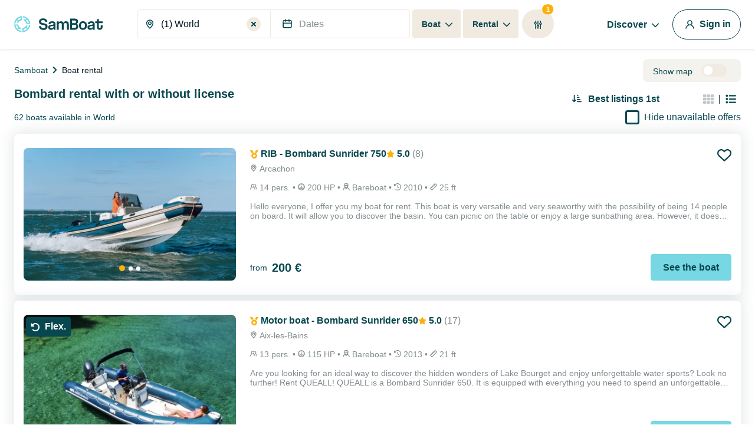

--- FILE ---
content_type: text/html; charset=utf-8
request_url: https://www.google.com/recaptcha/api2/anchor?ar=1&k=6LfJprsZAAAAAIbwoiZPqCZ-3AuxBdyTI4T5ElmC&co=aHR0cHM6Ly93d3cuc2FtYm9hdC5jb206NDQz&hl=en&v=N67nZn4AqZkNcbeMu4prBgzg&size=invisible&anchor-ms=20000&execute-ms=30000&cb=p08lj65ecqvc
body_size: 48656
content:
<!DOCTYPE HTML><html dir="ltr" lang="en"><head><meta http-equiv="Content-Type" content="text/html; charset=UTF-8">
<meta http-equiv="X-UA-Compatible" content="IE=edge">
<title>reCAPTCHA</title>
<style type="text/css">
/* cyrillic-ext */
@font-face {
  font-family: 'Roboto';
  font-style: normal;
  font-weight: 400;
  font-stretch: 100%;
  src: url(//fonts.gstatic.com/s/roboto/v48/KFO7CnqEu92Fr1ME7kSn66aGLdTylUAMa3GUBHMdazTgWw.woff2) format('woff2');
  unicode-range: U+0460-052F, U+1C80-1C8A, U+20B4, U+2DE0-2DFF, U+A640-A69F, U+FE2E-FE2F;
}
/* cyrillic */
@font-face {
  font-family: 'Roboto';
  font-style: normal;
  font-weight: 400;
  font-stretch: 100%;
  src: url(//fonts.gstatic.com/s/roboto/v48/KFO7CnqEu92Fr1ME7kSn66aGLdTylUAMa3iUBHMdazTgWw.woff2) format('woff2');
  unicode-range: U+0301, U+0400-045F, U+0490-0491, U+04B0-04B1, U+2116;
}
/* greek-ext */
@font-face {
  font-family: 'Roboto';
  font-style: normal;
  font-weight: 400;
  font-stretch: 100%;
  src: url(//fonts.gstatic.com/s/roboto/v48/KFO7CnqEu92Fr1ME7kSn66aGLdTylUAMa3CUBHMdazTgWw.woff2) format('woff2');
  unicode-range: U+1F00-1FFF;
}
/* greek */
@font-face {
  font-family: 'Roboto';
  font-style: normal;
  font-weight: 400;
  font-stretch: 100%;
  src: url(//fonts.gstatic.com/s/roboto/v48/KFO7CnqEu92Fr1ME7kSn66aGLdTylUAMa3-UBHMdazTgWw.woff2) format('woff2');
  unicode-range: U+0370-0377, U+037A-037F, U+0384-038A, U+038C, U+038E-03A1, U+03A3-03FF;
}
/* math */
@font-face {
  font-family: 'Roboto';
  font-style: normal;
  font-weight: 400;
  font-stretch: 100%;
  src: url(//fonts.gstatic.com/s/roboto/v48/KFO7CnqEu92Fr1ME7kSn66aGLdTylUAMawCUBHMdazTgWw.woff2) format('woff2');
  unicode-range: U+0302-0303, U+0305, U+0307-0308, U+0310, U+0312, U+0315, U+031A, U+0326-0327, U+032C, U+032F-0330, U+0332-0333, U+0338, U+033A, U+0346, U+034D, U+0391-03A1, U+03A3-03A9, U+03B1-03C9, U+03D1, U+03D5-03D6, U+03F0-03F1, U+03F4-03F5, U+2016-2017, U+2034-2038, U+203C, U+2040, U+2043, U+2047, U+2050, U+2057, U+205F, U+2070-2071, U+2074-208E, U+2090-209C, U+20D0-20DC, U+20E1, U+20E5-20EF, U+2100-2112, U+2114-2115, U+2117-2121, U+2123-214F, U+2190, U+2192, U+2194-21AE, U+21B0-21E5, U+21F1-21F2, U+21F4-2211, U+2213-2214, U+2216-22FF, U+2308-230B, U+2310, U+2319, U+231C-2321, U+2336-237A, U+237C, U+2395, U+239B-23B7, U+23D0, U+23DC-23E1, U+2474-2475, U+25AF, U+25B3, U+25B7, U+25BD, U+25C1, U+25CA, U+25CC, U+25FB, U+266D-266F, U+27C0-27FF, U+2900-2AFF, U+2B0E-2B11, U+2B30-2B4C, U+2BFE, U+3030, U+FF5B, U+FF5D, U+1D400-1D7FF, U+1EE00-1EEFF;
}
/* symbols */
@font-face {
  font-family: 'Roboto';
  font-style: normal;
  font-weight: 400;
  font-stretch: 100%;
  src: url(//fonts.gstatic.com/s/roboto/v48/KFO7CnqEu92Fr1ME7kSn66aGLdTylUAMaxKUBHMdazTgWw.woff2) format('woff2');
  unicode-range: U+0001-000C, U+000E-001F, U+007F-009F, U+20DD-20E0, U+20E2-20E4, U+2150-218F, U+2190, U+2192, U+2194-2199, U+21AF, U+21E6-21F0, U+21F3, U+2218-2219, U+2299, U+22C4-22C6, U+2300-243F, U+2440-244A, U+2460-24FF, U+25A0-27BF, U+2800-28FF, U+2921-2922, U+2981, U+29BF, U+29EB, U+2B00-2BFF, U+4DC0-4DFF, U+FFF9-FFFB, U+10140-1018E, U+10190-1019C, U+101A0, U+101D0-101FD, U+102E0-102FB, U+10E60-10E7E, U+1D2C0-1D2D3, U+1D2E0-1D37F, U+1F000-1F0FF, U+1F100-1F1AD, U+1F1E6-1F1FF, U+1F30D-1F30F, U+1F315, U+1F31C, U+1F31E, U+1F320-1F32C, U+1F336, U+1F378, U+1F37D, U+1F382, U+1F393-1F39F, U+1F3A7-1F3A8, U+1F3AC-1F3AF, U+1F3C2, U+1F3C4-1F3C6, U+1F3CA-1F3CE, U+1F3D4-1F3E0, U+1F3ED, U+1F3F1-1F3F3, U+1F3F5-1F3F7, U+1F408, U+1F415, U+1F41F, U+1F426, U+1F43F, U+1F441-1F442, U+1F444, U+1F446-1F449, U+1F44C-1F44E, U+1F453, U+1F46A, U+1F47D, U+1F4A3, U+1F4B0, U+1F4B3, U+1F4B9, U+1F4BB, U+1F4BF, U+1F4C8-1F4CB, U+1F4D6, U+1F4DA, U+1F4DF, U+1F4E3-1F4E6, U+1F4EA-1F4ED, U+1F4F7, U+1F4F9-1F4FB, U+1F4FD-1F4FE, U+1F503, U+1F507-1F50B, U+1F50D, U+1F512-1F513, U+1F53E-1F54A, U+1F54F-1F5FA, U+1F610, U+1F650-1F67F, U+1F687, U+1F68D, U+1F691, U+1F694, U+1F698, U+1F6AD, U+1F6B2, U+1F6B9-1F6BA, U+1F6BC, U+1F6C6-1F6CF, U+1F6D3-1F6D7, U+1F6E0-1F6EA, U+1F6F0-1F6F3, U+1F6F7-1F6FC, U+1F700-1F7FF, U+1F800-1F80B, U+1F810-1F847, U+1F850-1F859, U+1F860-1F887, U+1F890-1F8AD, U+1F8B0-1F8BB, U+1F8C0-1F8C1, U+1F900-1F90B, U+1F93B, U+1F946, U+1F984, U+1F996, U+1F9E9, U+1FA00-1FA6F, U+1FA70-1FA7C, U+1FA80-1FA89, U+1FA8F-1FAC6, U+1FACE-1FADC, U+1FADF-1FAE9, U+1FAF0-1FAF8, U+1FB00-1FBFF;
}
/* vietnamese */
@font-face {
  font-family: 'Roboto';
  font-style: normal;
  font-weight: 400;
  font-stretch: 100%;
  src: url(//fonts.gstatic.com/s/roboto/v48/KFO7CnqEu92Fr1ME7kSn66aGLdTylUAMa3OUBHMdazTgWw.woff2) format('woff2');
  unicode-range: U+0102-0103, U+0110-0111, U+0128-0129, U+0168-0169, U+01A0-01A1, U+01AF-01B0, U+0300-0301, U+0303-0304, U+0308-0309, U+0323, U+0329, U+1EA0-1EF9, U+20AB;
}
/* latin-ext */
@font-face {
  font-family: 'Roboto';
  font-style: normal;
  font-weight: 400;
  font-stretch: 100%;
  src: url(//fonts.gstatic.com/s/roboto/v48/KFO7CnqEu92Fr1ME7kSn66aGLdTylUAMa3KUBHMdazTgWw.woff2) format('woff2');
  unicode-range: U+0100-02BA, U+02BD-02C5, U+02C7-02CC, U+02CE-02D7, U+02DD-02FF, U+0304, U+0308, U+0329, U+1D00-1DBF, U+1E00-1E9F, U+1EF2-1EFF, U+2020, U+20A0-20AB, U+20AD-20C0, U+2113, U+2C60-2C7F, U+A720-A7FF;
}
/* latin */
@font-face {
  font-family: 'Roboto';
  font-style: normal;
  font-weight: 400;
  font-stretch: 100%;
  src: url(//fonts.gstatic.com/s/roboto/v48/KFO7CnqEu92Fr1ME7kSn66aGLdTylUAMa3yUBHMdazQ.woff2) format('woff2');
  unicode-range: U+0000-00FF, U+0131, U+0152-0153, U+02BB-02BC, U+02C6, U+02DA, U+02DC, U+0304, U+0308, U+0329, U+2000-206F, U+20AC, U+2122, U+2191, U+2193, U+2212, U+2215, U+FEFF, U+FFFD;
}
/* cyrillic-ext */
@font-face {
  font-family: 'Roboto';
  font-style: normal;
  font-weight: 500;
  font-stretch: 100%;
  src: url(//fonts.gstatic.com/s/roboto/v48/KFO7CnqEu92Fr1ME7kSn66aGLdTylUAMa3GUBHMdazTgWw.woff2) format('woff2');
  unicode-range: U+0460-052F, U+1C80-1C8A, U+20B4, U+2DE0-2DFF, U+A640-A69F, U+FE2E-FE2F;
}
/* cyrillic */
@font-face {
  font-family: 'Roboto';
  font-style: normal;
  font-weight: 500;
  font-stretch: 100%;
  src: url(//fonts.gstatic.com/s/roboto/v48/KFO7CnqEu92Fr1ME7kSn66aGLdTylUAMa3iUBHMdazTgWw.woff2) format('woff2');
  unicode-range: U+0301, U+0400-045F, U+0490-0491, U+04B0-04B1, U+2116;
}
/* greek-ext */
@font-face {
  font-family: 'Roboto';
  font-style: normal;
  font-weight: 500;
  font-stretch: 100%;
  src: url(//fonts.gstatic.com/s/roboto/v48/KFO7CnqEu92Fr1ME7kSn66aGLdTylUAMa3CUBHMdazTgWw.woff2) format('woff2');
  unicode-range: U+1F00-1FFF;
}
/* greek */
@font-face {
  font-family: 'Roboto';
  font-style: normal;
  font-weight: 500;
  font-stretch: 100%;
  src: url(//fonts.gstatic.com/s/roboto/v48/KFO7CnqEu92Fr1ME7kSn66aGLdTylUAMa3-UBHMdazTgWw.woff2) format('woff2');
  unicode-range: U+0370-0377, U+037A-037F, U+0384-038A, U+038C, U+038E-03A1, U+03A3-03FF;
}
/* math */
@font-face {
  font-family: 'Roboto';
  font-style: normal;
  font-weight: 500;
  font-stretch: 100%;
  src: url(//fonts.gstatic.com/s/roboto/v48/KFO7CnqEu92Fr1ME7kSn66aGLdTylUAMawCUBHMdazTgWw.woff2) format('woff2');
  unicode-range: U+0302-0303, U+0305, U+0307-0308, U+0310, U+0312, U+0315, U+031A, U+0326-0327, U+032C, U+032F-0330, U+0332-0333, U+0338, U+033A, U+0346, U+034D, U+0391-03A1, U+03A3-03A9, U+03B1-03C9, U+03D1, U+03D5-03D6, U+03F0-03F1, U+03F4-03F5, U+2016-2017, U+2034-2038, U+203C, U+2040, U+2043, U+2047, U+2050, U+2057, U+205F, U+2070-2071, U+2074-208E, U+2090-209C, U+20D0-20DC, U+20E1, U+20E5-20EF, U+2100-2112, U+2114-2115, U+2117-2121, U+2123-214F, U+2190, U+2192, U+2194-21AE, U+21B0-21E5, U+21F1-21F2, U+21F4-2211, U+2213-2214, U+2216-22FF, U+2308-230B, U+2310, U+2319, U+231C-2321, U+2336-237A, U+237C, U+2395, U+239B-23B7, U+23D0, U+23DC-23E1, U+2474-2475, U+25AF, U+25B3, U+25B7, U+25BD, U+25C1, U+25CA, U+25CC, U+25FB, U+266D-266F, U+27C0-27FF, U+2900-2AFF, U+2B0E-2B11, U+2B30-2B4C, U+2BFE, U+3030, U+FF5B, U+FF5D, U+1D400-1D7FF, U+1EE00-1EEFF;
}
/* symbols */
@font-face {
  font-family: 'Roboto';
  font-style: normal;
  font-weight: 500;
  font-stretch: 100%;
  src: url(//fonts.gstatic.com/s/roboto/v48/KFO7CnqEu92Fr1ME7kSn66aGLdTylUAMaxKUBHMdazTgWw.woff2) format('woff2');
  unicode-range: U+0001-000C, U+000E-001F, U+007F-009F, U+20DD-20E0, U+20E2-20E4, U+2150-218F, U+2190, U+2192, U+2194-2199, U+21AF, U+21E6-21F0, U+21F3, U+2218-2219, U+2299, U+22C4-22C6, U+2300-243F, U+2440-244A, U+2460-24FF, U+25A0-27BF, U+2800-28FF, U+2921-2922, U+2981, U+29BF, U+29EB, U+2B00-2BFF, U+4DC0-4DFF, U+FFF9-FFFB, U+10140-1018E, U+10190-1019C, U+101A0, U+101D0-101FD, U+102E0-102FB, U+10E60-10E7E, U+1D2C0-1D2D3, U+1D2E0-1D37F, U+1F000-1F0FF, U+1F100-1F1AD, U+1F1E6-1F1FF, U+1F30D-1F30F, U+1F315, U+1F31C, U+1F31E, U+1F320-1F32C, U+1F336, U+1F378, U+1F37D, U+1F382, U+1F393-1F39F, U+1F3A7-1F3A8, U+1F3AC-1F3AF, U+1F3C2, U+1F3C4-1F3C6, U+1F3CA-1F3CE, U+1F3D4-1F3E0, U+1F3ED, U+1F3F1-1F3F3, U+1F3F5-1F3F7, U+1F408, U+1F415, U+1F41F, U+1F426, U+1F43F, U+1F441-1F442, U+1F444, U+1F446-1F449, U+1F44C-1F44E, U+1F453, U+1F46A, U+1F47D, U+1F4A3, U+1F4B0, U+1F4B3, U+1F4B9, U+1F4BB, U+1F4BF, U+1F4C8-1F4CB, U+1F4D6, U+1F4DA, U+1F4DF, U+1F4E3-1F4E6, U+1F4EA-1F4ED, U+1F4F7, U+1F4F9-1F4FB, U+1F4FD-1F4FE, U+1F503, U+1F507-1F50B, U+1F50D, U+1F512-1F513, U+1F53E-1F54A, U+1F54F-1F5FA, U+1F610, U+1F650-1F67F, U+1F687, U+1F68D, U+1F691, U+1F694, U+1F698, U+1F6AD, U+1F6B2, U+1F6B9-1F6BA, U+1F6BC, U+1F6C6-1F6CF, U+1F6D3-1F6D7, U+1F6E0-1F6EA, U+1F6F0-1F6F3, U+1F6F7-1F6FC, U+1F700-1F7FF, U+1F800-1F80B, U+1F810-1F847, U+1F850-1F859, U+1F860-1F887, U+1F890-1F8AD, U+1F8B0-1F8BB, U+1F8C0-1F8C1, U+1F900-1F90B, U+1F93B, U+1F946, U+1F984, U+1F996, U+1F9E9, U+1FA00-1FA6F, U+1FA70-1FA7C, U+1FA80-1FA89, U+1FA8F-1FAC6, U+1FACE-1FADC, U+1FADF-1FAE9, U+1FAF0-1FAF8, U+1FB00-1FBFF;
}
/* vietnamese */
@font-face {
  font-family: 'Roboto';
  font-style: normal;
  font-weight: 500;
  font-stretch: 100%;
  src: url(//fonts.gstatic.com/s/roboto/v48/KFO7CnqEu92Fr1ME7kSn66aGLdTylUAMa3OUBHMdazTgWw.woff2) format('woff2');
  unicode-range: U+0102-0103, U+0110-0111, U+0128-0129, U+0168-0169, U+01A0-01A1, U+01AF-01B0, U+0300-0301, U+0303-0304, U+0308-0309, U+0323, U+0329, U+1EA0-1EF9, U+20AB;
}
/* latin-ext */
@font-face {
  font-family: 'Roboto';
  font-style: normal;
  font-weight: 500;
  font-stretch: 100%;
  src: url(//fonts.gstatic.com/s/roboto/v48/KFO7CnqEu92Fr1ME7kSn66aGLdTylUAMa3KUBHMdazTgWw.woff2) format('woff2');
  unicode-range: U+0100-02BA, U+02BD-02C5, U+02C7-02CC, U+02CE-02D7, U+02DD-02FF, U+0304, U+0308, U+0329, U+1D00-1DBF, U+1E00-1E9F, U+1EF2-1EFF, U+2020, U+20A0-20AB, U+20AD-20C0, U+2113, U+2C60-2C7F, U+A720-A7FF;
}
/* latin */
@font-face {
  font-family: 'Roboto';
  font-style: normal;
  font-weight: 500;
  font-stretch: 100%;
  src: url(//fonts.gstatic.com/s/roboto/v48/KFO7CnqEu92Fr1ME7kSn66aGLdTylUAMa3yUBHMdazQ.woff2) format('woff2');
  unicode-range: U+0000-00FF, U+0131, U+0152-0153, U+02BB-02BC, U+02C6, U+02DA, U+02DC, U+0304, U+0308, U+0329, U+2000-206F, U+20AC, U+2122, U+2191, U+2193, U+2212, U+2215, U+FEFF, U+FFFD;
}
/* cyrillic-ext */
@font-face {
  font-family: 'Roboto';
  font-style: normal;
  font-weight: 900;
  font-stretch: 100%;
  src: url(//fonts.gstatic.com/s/roboto/v48/KFO7CnqEu92Fr1ME7kSn66aGLdTylUAMa3GUBHMdazTgWw.woff2) format('woff2');
  unicode-range: U+0460-052F, U+1C80-1C8A, U+20B4, U+2DE0-2DFF, U+A640-A69F, U+FE2E-FE2F;
}
/* cyrillic */
@font-face {
  font-family: 'Roboto';
  font-style: normal;
  font-weight: 900;
  font-stretch: 100%;
  src: url(//fonts.gstatic.com/s/roboto/v48/KFO7CnqEu92Fr1ME7kSn66aGLdTylUAMa3iUBHMdazTgWw.woff2) format('woff2');
  unicode-range: U+0301, U+0400-045F, U+0490-0491, U+04B0-04B1, U+2116;
}
/* greek-ext */
@font-face {
  font-family: 'Roboto';
  font-style: normal;
  font-weight: 900;
  font-stretch: 100%;
  src: url(//fonts.gstatic.com/s/roboto/v48/KFO7CnqEu92Fr1ME7kSn66aGLdTylUAMa3CUBHMdazTgWw.woff2) format('woff2');
  unicode-range: U+1F00-1FFF;
}
/* greek */
@font-face {
  font-family: 'Roboto';
  font-style: normal;
  font-weight: 900;
  font-stretch: 100%;
  src: url(//fonts.gstatic.com/s/roboto/v48/KFO7CnqEu92Fr1ME7kSn66aGLdTylUAMa3-UBHMdazTgWw.woff2) format('woff2');
  unicode-range: U+0370-0377, U+037A-037F, U+0384-038A, U+038C, U+038E-03A1, U+03A3-03FF;
}
/* math */
@font-face {
  font-family: 'Roboto';
  font-style: normal;
  font-weight: 900;
  font-stretch: 100%;
  src: url(//fonts.gstatic.com/s/roboto/v48/KFO7CnqEu92Fr1ME7kSn66aGLdTylUAMawCUBHMdazTgWw.woff2) format('woff2');
  unicode-range: U+0302-0303, U+0305, U+0307-0308, U+0310, U+0312, U+0315, U+031A, U+0326-0327, U+032C, U+032F-0330, U+0332-0333, U+0338, U+033A, U+0346, U+034D, U+0391-03A1, U+03A3-03A9, U+03B1-03C9, U+03D1, U+03D5-03D6, U+03F0-03F1, U+03F4-03F5, U+2016-2017, U+2034-2038, U+203C, U+2040, U+2043, U+2047, U+2050, U+2057, U+205F, U+2070-2071, U+2074-208E, U+2090-209C, U+20D0-20DC, U+20E1, U+20E5-20EF, U+2100-2112, U+2114-2115, U+2117-2121, U+2123-214F, U+2190, U+2192, U+2194-21AE, U+21B0-21E5, U+21F1-21F2, U+21F4-2211, U+2213-2214, U+2216-22FF, U+2308-230B, U+2310, U+2319, U+231C-2321, U+2336-237A, U+237C, U+2395, U+239B-23B7, U+23D0, U+23DC-23E1, U+2474-2475, U+25AF, U+25B3, U+25B7, U+25BD, U+25C1, U+25CA, U+25CC, U+25FB, U+266D-266F, U+27C0-27FF, U+2900-2AFF, U+2B0E-2B11, U+2B30-2B4C, U+2BFE, U+3030, U+FF5B, U+FF5D, U+1D400-1D7FF, U+1EE00-1EEFF;
}
/* symbols */
@font-face {
  font-family: 'Roboto';
  font-style: normal;
  font-weight: 900;
  font-stretch: 100%;
  src: url(//fonts.gstatic.com/s/roboto/v48/KFO7CnqEu92Fr1ME7kSn66aGLdTylUAMaxKUBHMdazTgWw.woff2) format('woff2');
  unicode-range: U+0001-000C, U+000E-001F, U+007F-009F, U+20DD-20E0, U+20E2-20E4, U+2150-218F, U+2190, U+2192, U+2194-2199, U+21AF, U+21E6-21F0, U+21F3, U+2218-2219, U+2299, U+22C4-22C6, U+2300-243F, U+2440-244A, U+2460-24FF, U+25A0-27BF, U+2800-28FF, U+2921-2922, U+2981, U+29BF, U+29EB, U+2B00-2BFF, U+4DC0-4DFF, U+FFF9-FFFB, U+10140-1018E, U+10190-1019C, U+101A0, U+101D0-101FD, U+102E0-102FB, U+10E60-10E7E, U+1D2C0-1D2D3, U+1D2E0-1D37F, U+1F000-1F0FF, U+1F100-1F1AD, U+1F1E6-1F1FF, U+1F30D-1F30F, U+1F315, U+1F31C, U+1F31E, U+1F320-1F32C, U+1F336, U+1F378, U+1F37D, U+1F382, U+1F393-1F39F, U+1F3A7-1F3A8, U+1F3AC-1F3AF, U+1F3C2, U+1F3C4-1F3C6, U+1F3CA-1F3CE, U+1F3D4-1F3E0, U+1F3ED, U+1F3F1-1F3F3, U+1F3F5-1F3F7, U+1F408, U+1F415, U+1F41F, U+1F426, U+1F43F, U+1F441-1F442, U+1F444, U+1F446-1F449, U+1F44C-1F44E, U+1F453, U+1F46A, U+1F47D, U+1F4A3, U+1F4B0, U+1F4B3, U+1F4B9, U+1F4BB, U+1F4BF, U+1F4C8-1F4CB, U+1F4D6, U+1F4DA, U+1F4DF, U+1F4E3-1F4E6, U+1F4EA-1F4ED, U+1F4F7, U+1F4F9-1F4FB, U+1F4FD-1F4FE, U+1F503, U+1F507-1F50B, U+1F50D, U+1F512-1F513, U+1F53E-1F54A, U+1F54F-1F5FA, U+1F610, U+1F650-1F67F, U+1F687, U+1F68D, U+1F691, U+1F694, U+1F698, U+1F6AD, U+1F6B2, U+1F6B9-1F6BA, U+1F6BC, U+1F6C6-1F6CF, U+1F6D3-1F6D7, U+1F6E0-1F6EA, U+1F6F0-1F6F3, U+1F6F7-1F6FC, U+1F700-1F7FF, U+1F800-1F80B, U+1F810-1F847, U+1F850-1F859, U+1F860-1F887, U+1F890-1F8AD, U+1F8B0-1F8BB, U+1F8C0-1F8C1, U+1F900-1F90B, U+1F93B, U+1F946, U+1F984, U+1F996, U+1F9E9, U+1FA00-1FA6F, U+1FA70-1FA7C, U+1FA80-1FA89, U+1FA8F-1FAC6, U+1FACE-1FADC, U+1FADF-1FAE9, U+1FAF0-1FAF8, U+1FB00-1FBFF;
}
/* vietnamese */
@font-face {
  font-family: 'Roboto';
  font-style: normal;
  font-weight: 900;
  font-stretch: 100%;
  src: url(//fonts.gstatic.com/s/roboto/v48/KFO7CnqEu92Fr1ME7kSn66aGLdTylUAMa3OUBHMdazTgWw.woff2) format('woff2');
  unicode-range: U+0102-0103, U+0110-0111, U+0128-0129, U+0168-0169, U+01A0-01A1, U+01AF-01B0, U+0300-0301, U+0303-0304, U+0308-0309, U+0323, U+0329, U+1EA0-1EF9, U+20AB;
}
/* latin-ext */
@font-face {
  font-family: 'Roboto';
  font-style: normal;
  font-weight: 900;
  font-stretch: 100%;
  src: url(//fonts.gstatic.com/s/roboto/v48/KFO7CnqEu92Fr1ME7kSn66aGLdTylUAMa3KUBHMdazTgWw.woff2) format('woff2');
  unicode-range: U+0100-02BA, U+02BD-02C5, U+02C7-02CC, U+02CE-02D7, U+02DD-02FF, U+0304, U+0308, U+0329, U+1D00-1DBF, U+1E00-1E9F, U+1EF2-1EFF, U+2020, U+20A0-20AB, U+20AD-20C0, U+2113, U+2C60-2C7F, U+A720-A7FF;
}
/* latin */
@font-face {
  font-family: 'Roboto';
  font-style: normal;
  font-weight: 900;
  font-stretch: 100%;
  src: url(//fonts.gstatic.com/s/roboto/v48/KFO7CnqEu92Fr1ME7kSn66aGLdTylUAMa3yUBHMdazQ.woff2) format('woff2');
  unicode-range: U+0000-00FF, U+0131, U+0152-0153, U+02BB-02BC, U+02C6, U+02DA, U+02DC, U+0304, U+0308, U+0329, U+2000-206F, U+20AC, U+2122, U+2191, U+2193, U+2212, U+2215, U+FEFF, U+FFFD;
}

</style>
<link rel="stylesheet" type="text/css" href="https://www.gstatic.com/recaptcha/releases/N67nZn4AqZkNcbeMu4prBgzg/styles__ltr.css">
<script nonce="FqgXzduSCRBrMzjDtDDOkg" type="text/javascript">window['__recaptcha_api'] = 'https://www.google.com/recaptcha/api2/';</script>
<script type="text/javascript" src="https://www.gstatic.com/recaptcha/releases/N67nZn4AqZkNcbeMu4prBgzg/recaptcha__en.js" nonce="FqgXzduSCRBrMzjDtDDOkg">
      
    </script></head>
<body><div id="rc-anchor-alert" class="rc-anchor-alert"></div>
<input type="hidden" id="recaptcha-token" value="[base64]">
<script type="text/javascript" nonce="FqgXzduSCRBrMzjDtDDOkg">
      recaptcha.anchor.Main.init("[\x22ainput\x22,[\x22bgdata\x22,\x22\x22,\[base64]/[base64]/[base64]/[base64]/[base64]/[base64]/KGcoTywyNTMsTy5PKSxVRyhPLEMpKTpnKE8sMjUzLEMpLE8pKSxsKSksTykpfSxieT1mdW5jdGlvbihDLE8sdSxsKXtmb3IobD0odT1SKEMpLDApO08+MDtPLS0pbD1sPDw4fFooQyk7ZyhDLHUsbCl9LFVHPWZ1bmN0aW9uKEMsTyl7Qy5pLmxlbmd0aD4xMDQ/[base64]/[base64]/[base64]/[base64]/[base64]/[base64]/[base64]\\u003d\x22,\[base64]\\u003d\x22,\x22LAfDs3kkGcKJYsOFwrrDu0pwLMO4wrVNMhzCscOWwojDg8O+LWVzworCj1HDphMyw4g0w5t8wrfCgh0/[base64]/Cpn1uawpQw6Q1GWrCuMKuwr9awqQ/wqXDo8K+w7QLwopNwrnDuMKew7HCi3HDo8KrSD91Dn5FwpZQwoR4Q8ODw6nDjEUMBTjDhsKFwp55wqwgVMKyw7tjcXDCgw1wwqkzwp7Cly/DhisVw7nDv3nCrgXCucOQw6YaKQk+w7N9OcKvVcKZw6PCgkDCoxnCnyHDjsO8w5jDtcKKdsOgG8Ovw6pQwpMGGV9Je8OKLMOjwosdX1B8PmwbesKlPmdkXS/Do8KTwo0awroaBS7DosOadMOkIMK5w6rDp8K7DCRgw4DCqwdswrlfA8K/QMKwwo/[base64]/DvcOkwqPDtDXCkMK5WsOsZ2INM0PDnyHCm8KFe8KjOsKAbnRRUShtw4QAw7XCkcKgL8OnNcKQw7hxZSJrwoVsPyHDhjFzdFTCkyvClMKpwpfDgcOlw5VsAFbDncK/w5XDs2k4wqcmAsKiw5PDiBfChxtQN8Otw5I/MlcqGcO4DMKhHj7Dqx3CmhYaw6jCnHB0w5vDiQ5Pw5vDlBorVQY5KmzCksKUNhFpfsKzbhQOwoN8MSIZfE1xKXsmw6fDpcKNwprDpXnDhRpjwoARw4jCq1XCr8Obw6oDEjAcA8Opw5vDjGprw4PCu8K1Yk/DisOCNcKWwqcvwqHDvGoLXSsmBWnCiUxANsONwoMew5JowoxIwoDCrMOLw45MSF0eH8K+w4JpS8KaccOiHgbDtnksw43ClWTDhMKrWl/Dv8O5wo7Cm2AhwprCpcKNT8OywqjDglAIGTHCoMKFw4PCh8KqNiVteRoLfcK3wrjCpcKmw6LCk1/DhjXDisK9w5fDpVhVQcKsa8OwVE9fbcOBwrgywqUFUnnDhcOQVjJpKsKmwrDCugh/[base64]/Dp1E5w7N9w7xEJMKlGsKQwq4HVcO+wrobwqI3ZsOnw74dNCLDuMOBwpcKw7IYY8O8f8ObwrLCtcOwfz9Fbi/DqgrCjCnDkcKxAcOrwrHCosO3FCAqMT/[base64]/CqMKfZHXCpcOWc8KNXlwaEMO3c8KMHXzDnHI+wp1ow5Eof8OMwpTCvcKdwrLDusOEw5IPw6g4w7/CgT3CiMOdw4jDkQXCrsOQw4oQZ8OvSjnDlMO1U8KpQ8KFw7fCjizCrcOhSMKMDxsbw4DDm8OFw4gYOcONw7zCozPCi8KALcK8wocvw6/CpcKBwrrCuXVBw5Emw7DCpMOBIsKLwqHCuMO7EcKCBUgvwr9lwoF3wqPDsBDCqcO8JREmw7LDv8KZVzhLw7fCisO+woIJwp3DnMOAw7TDlmh4W2zClQUgwr/DgcOgNTbCscO8asKzHsKlw6rDgBA2wrnCkVYuCEvDmMOiQU1UYR15w5RZw7dvV8KTXsK+KHgCKlfDrsKme0o2wo9TwrZyFsO2DW12worCsABOw7/[base64]/[base64]/S13DoHDDjDXDlcKoVnBTZ8K7F8O7DyEILD8Ow7RtWiPCrkJKLVZoCsOWUAXClsOfwp7DnzEGDcORUjvCoxnDhcKIImgCwq9qLmbCrnoxw7PDsxjDkcOSUCXCqMOhw70/H8O6XMOXSlfCpBIlwq/DghrCg8K/w5LDj8K8IUhhwp5gw6M0M8KEHsO9wojCuVhsw6bDtRMSw4LDv2rChFoEwrYpdcOzRMK+wr5gExnDj24eLsKfJmzCqcK7w7dpwrdpw5kmwqvDrMKZw7TCkULDglVqKsOlZl5hTkrDvEBUwpbCixPDsMOzEQR4w7Y/PXJZw5/CjsOzO0rClRUOVsOoGcKGIsKoOcO8woorwqLCpjtOY3nDgifDr3nDhU1we8Kaw7NRCcOfHkdUwp/DusKwOlVQacOvKMKZworCsyHCjgoOOmFkwpLCm1fDi1HDgnFsNBtTw4jCmk/DrsKEw6Euw5pmUVJcw4sWL0lZNsO2w7M3wpEfw6p+wonDpMOIw7PDiDzCoyXCo8K4N0lPflTCoMO+wpnCsWbDoyV0UAjCisKoXMOqw4Y/S8Kiwq/Cs8KhMsKkJsOfwp0mw59xw6pCwqvCpETCplUybMKxw5Nkw5xHN3Aewo5/[base64]/BzlTa8OzPcOKw6dRbRTDk0okdMOrwoPDpADDtxwmw5jDjiTCgcOEw6PDrj9uVTwEScO6wqUDTsKBwqTDicO5wrzDjCN/w55dIwF4C8OHwojCkG0ZVcKGwpLCsn9dG2PCsTA1RcO9UMK1SQbCmcOvY8Khw44lwpTDjCjDvQxfYAJCL1zDhsOwCW3Cv8K2BMKzFmRdBsKSw61uS8K5w6hHw43DgzbCr8KkQ2/CtDfDqHjDn8Kqw5J2Y8OVw7/DscOGF8OFw5fDlMOVwrBeworDmsOlOjlpw5XDmGQrVw7ChcO1ZcO4MDc3bcKKG8KWGEU8w6dUHDDCsQ/Dr3XCqcOdGcOIJsKNw58iUGtowrV7KMOrby8BTjzCr8Oow7clMUlOwrtvwqDDgyHDgsKuw4PDt1wWdhwLECxJw6xnwptjw6k/GMOPYsOASsKbfRReKH/Cv2JGccOqW04LwovCsgM2wq/[base64]/DgsK8RWfDhE8uQ8KvJVfDjMOjw7kYw5BJIz0hacKVIMKTw4XCpMOLw7XCvcO+w43Cq1jDicKhw5h2GSTCjmHCmsK6bsOmwrjDl3BkwrbDqx4nwp/DiXzDkgMFX8ODwpZdwrZxw5rDpMOsw7bDqi10IDvCscOCbFwRJ8Knw64ADUHCtsOZw7rCjjpMw6YccxoWwqY2wqHCvsKowpxdwoHCgcOXw69pwp4+wrFkC17Ctx97I0VLwpEKckpYBMKbwrjDkg5adlcPwq3DoMKvAhkgPH4cwpLDucKiw7TCtMOKwo0gw4TDo8O/wo1YZsKOw7PDjsK7wo7Dk0hXw7fDh8KzNMOqYMKSw57Dh8KGbsOmcy4fHz/DhyEFw7cPwq3DmkjDhjHCsMOUw5zCvAzDrMOSHh7DtBFbwoshKcOuJ1rDp1fCi3RNAMOHCTnCiyhgw5TDl10Uw4fCgTLDv05fwolfajo0wp4cwq1pRi3DjHxpZsOGw44LwrTDvMK9AsO4aMK+w4TDjMOjQ21ow5XDgsKhw4thw6DCm3nCp8OYwo1dwp5ow4/[base64]/T8OJw7ktwozClQliwokzH8O8wrDDoMOGfcOYUMOFSRrCrMK0b8OIw4E8w5NCFzwZc8KKw5DCvXrDinHDl1vDksOgw7VXwqxxwqXCtn1yK0VVw7lXcTbCtydHZS/CvD3DtkFgAS8rBWDCu8O/e8OsdsOlw7DCuT7DncKpGcOEw6dASsO7Ww3DosKuI25iPcODKVfDjcOQZhTDlcKVw7DDt8O9LcOlGMKDf3hmP2vDssOwJUTCiMKuw6HCh8OtAS7CvlgOC8KOHXLCksOfw5cGGcK/w65aDcKhBMKcw5nDv8KYwoDCicOkw6B0PsKEwrRjD3d8wrzCrcKEJhZwKT55wrYSwp82f8KRJ8K3w5J9O8Kswq49wqR0wobCoz0Aw5BOw7g4FV8+wqrCiWpCVcO/w79Mw5cVw79bSMOZw5TDqcKow78zd8OHBmHDrCPDgcOxwojDrlHCjG/Dq8KHw7bCmQXDgSDDgBXCvMKtwr7CucO7NsK2w78kHcOgWcK+HcO8GMKRw4Yzwr4cw4LDqsKJwpB6SMKTw6bDoRhDYcKPw5tZwrorwplLw6l0UsKrKsOuQ8OddwlgQhVkPAbDnRjDpcKrI8OvwoFUZQcRAcOjw6nDjW/DugVJOsKqwq7CrcORw5bCrsKnJsOjwo7CsAnDq8K7wq7DsGonHMOowrJ/wqAjwqtlwqszwpcowqF+IwI+BsKrGsKXw798TMKfwovDjsKnw6rDvMKCPcK+EhTDvcOAeClCDMO7fSHDiMKoY8OJLh99CcKWVlAjwoHDiB8Nf8K4w7IEw4bCucKEwo7CvMK4w7XDvTrCn3TDisKHCycJZRgiwpDCnEnDlkDCizbCr8K0w6srwoQgw6xLXXRbSx/CtARxwqMTw6QIw5nDnS3ChybDs8KuNHZewrrDlMOew6PCpifChcKgcsOuw6dbw7kgZCkjdsKXwrHDqMOzwpvDmMKOAsOTMzHCnwMEwrbCrMO8bMO0wppNwodEGsOuw5I4Z3/CusOuwolvTMOdNx3Co8KVeR0qaVpAWnrClHN4FmjDqMKCBwpvPsKcdsKswqPComjDqMKTw4w/[base64]/EATDohLCq8KVwoBlBWsLw5XCmwYqwpkbICHDm8OSw6jCnmhWw7BiwpnDvAbDsgFAw53DizfCmMK1w7IGbcKuwojDrF/Co1/Do8KLwrgIcUsew70Dw60xS8OiQ8OxwpDCsxrCo07CsMKmQARAdMKTwqrCiMK8wpjDmMKpOBwRQBzDoS/DosKZW14cdcOxecOgwoDDm8ORM8K9w6IiSMKpwohNO8OWw7fDoidnw63Dm8OBb8O3w5Rvw5Ncw4/DhsO8EsOLw5Flw4/[base64]/Ctikfwq/Cj8Oyw7EowqvDnyZOwpnCpMK/[base64]/CiREUw7p1w4QSXw19w5bDqcK1wr3DnkPCgsO3GcOCw4c9McOBwpFRZk/CgMOqwq3CoiDCusKdHcKvw4rCpWTCqMKywq4bwoLDjm58GFYuN8O8w7YAwoTCssKWTsOvwrLCkMKGwr/CicOrKh0eJMK0KsKsbwouDFrDvTVMw4AndQnCgMKDLcObCMOZwp8XwpjChBJnw6/CjMK4PcOFKT3Dt8K4w6BdcgXDjsKdRHBiwrkIc8Oyw488w5fCtibCiQ7CoQLDgcOsJcKiwpHDsjzDrsKAw6/DgVxbasKTKsO5wprDh3XCr8O4YcK1w4jDk8OmBAcCwovCknTCrx/DoFY+bsKgayhqEcOuw7HCncKKXxrCjgzDnAvCq8Kew7MpwpwkYMKBw6/[base64]/RFgrw6NHEmvDsS9Aw5p9AcKewrTDvkLCvcKgw40wwoDDqsKhE8K3SXPCoMOCw5vDvsOoc8Oww7PCrsKFw4UuwpQhwo5hwq3CvMO6w7EbwqXDmcKFwo3ClAFjAMOtacKjSm7Dh2ELw4rCvGI0w6bDs3RfwpcDw4TCsgjDvDprCcKOwq99N8O0X8KgH8KJwq8jw5TCqB/ChMOGEWgKMzDDqEXCjn1awogkFMO1NFxTVcOewo/Dm35QwqhFwoPCviQTwqfCrEZOTyTCksOOwqIHXcOcw6PCrcOrwp5qAEvDhmAJHVwPJcOPKWF6QEPCocOBbWBtcGEUw5DDp8OTw5rClsOPaWNLGcKOwpAiwpMaw4LDtcKsEj7DgDQvc8OAWD7Cq8KgDhrDuMOPBsKIw74WwrLDhgnDu1XCpEHCl13DgRrCocKMM0I/w7NywrMkJsKFNsKENXIJZyzDlWLDiTnDhSvDkkrClcO0wocOwpPDvcKWChbDtSzCisKQPCzChmfDssKXw789S8KUFgtkw4TCjl/DvyrDj8KWVcOEwq/CoR8bcXnCmB7DjnnCjCQFdCjCg8ORwoIQw6/[base64]/Ch3k9w4MDUmDDscOSwprDvBzDq8OXWcOCw4M6MhVuMVfDujJEwrXDgsOtByPDhMKhbxNGIcKDw6fCscKnwqzDm0vCo8OTL0LCh8Kmw7IZwqDChjDCv8O/N8Kjw64DPnM2w5bCmRpqMhjDqChqSloyw70Ew6fDucO+w6wGPBE+ERVgwo3Dj27CrmA4F8OJCybDqcO/[base64]/DhwLDm8OPw47CqQRod8Ocwrp6ZmhBLxDCu1QHKMKLw7pgw4UOXE7ClD7Cmm0hwo5Yw5XDmsOGw5zDoMO6BQ9cwpMqIsKbYV0wBR3Ck29AaVdRwrkbXG1zc3V4X3hJITEUw60qC1nDssOrV8OowqHDiA/[base64]/wobChExHwoXDtcOQwq9Xw50Bwp0NJUx+w4zDsMKvLzjCl8OEXAvDoUzDpsOHGWAwwrcmwpscwpQ/[base64]/DhGlUNcKiSMO9F8OLwpZyIREow7J5d2FXRcKlPxU2LsKRI14Aw7HDnQgFIjVTM8O8w4VFY1TCm8OBDcO3wo3DtCwoaMO2w5Y6L8OgFBxywrhNaSjDr8OwdMODw6nDkAnDuy0NwrpoJcKRwprCvUFnRcOrw5FgUcOUwrJYwrHCuMKlGTrCl8O6fk/Dig5Gw6k/aMKwVcO3P8K3wopww7zCiigRw69qw4Mcw7opwoRmeMK/IVN4wq56wqp2NivCgMOLw7DCgCstw7lOOsOUw63DvcOpfg5rw6rChHLCiD7DisKAYE4QwqfDsDMgwrTDsSVWQFTDq8OIwoURwqbCnsOTwoAFwrMRG8KHw5jCtRHCgcOWwqLDvcOVwoFLwpA/[base64]/CviwTwpYdw7dUb8OWwoI3MsK/bMOyw5AswrBhR1cQwq1AF8OXw51GwqTChW5Ow6g3X8KucR9/wrLCiMOrXcOnwqorLiQHSsKlN3TCjkNfwrrCtcOlN07DgwLCn8KKXcKyDcKdHcOuw5nCkA0gwrkgw6DCvVbCncK8IcOwwqHChsOXw7oiw4ZUw5Q4bQTCnsKIE8K4PcO1RkbDr1HDicKBw6/DjgEawodvwojDhcK/woclwrfCvsKOBsKtU8K7YsK1SijCglsiw4zCrnxlewLCg8OEYHtlAsOJDsK8w49uHijDl8OweMOSSA/CklDChcKWwoHCiUxkw6Q7wpdQwobDgzXCm8OCQBA1w7FHwrLDn8OFwrPDi8OKw60swojDosOew4XClsKKwp3DnjPCsWRAGT4RwpHDvcO8wq4vSnBPeUfDvX4pP8KtwoQPw7jDmMObw6HDt8Kmw4glw6U5E8ODwqMQw6R/A8OPw4/[base64]/CocOGw7HCjsKLwr3Dl8ONXMKVMDVwIUA0wp4NJsOaMDPDrcKGw4MFw63CmXofwojDtMK3wpvChzTDisK/w47Dr8OLwpBlwqVHZ8Kqwr7DmMOmPcOMEMOewoPCucOcGFnCoRTDmGPCpcKPw4VwHWxsKsOFwoYdDcKywrPDlsOGTSjDq8KIDsOqwo7ClsOFR8OkMGteeyjDlMOxHsKPOGBpw4LClCEKPsO7SCtjwr3DvMO/ZlfCusK1w65LOMK+bcOnw5Zsw4xlb8OowoMYPipIbUdQdVvCqsO1EMKqCXHDjMK8FMKtTlE5wrzCg8KDZ8Oxew/DvsO6w549FMKPw7hiw6IpehJWGMOFJn3CuijCmMOZLsO/MnbCrMOzwqhBwqEzwqrDr8Ohwr3Dpmsyw6Eowo8ATcKxQsOoaS8WD8Krw6bCpQwoczjDhcOBbDw5CcODXRg2wqh9YXzDnsONBcOmRAHDjE/CsXYzNMOWwoEkVBEFEU/Do8O9FV3DjMOmw7xCOcO8wonDlcKOS8KVUcK5wrLClsKjwoPDiTpkw5TCrsKrecOgUcKOUsOyJEfCsjbDtMOuGcOfLD8Dwpx4wqHCmlHDskMnBMKeOkvCrXZQwoccDXbDpwTCjXfCs2HDusOgw4vDgsKtwqTCtz3DiW/Dj8KQwrJwBMOrw78Jw5/DqEVHw5MJWG3DsgfDncKzw7p2P0TCknbDucKSYWHDmHQ0KmUOwqIqLsKow4jCjsOrRsKEMzdGOVtjwrpXwqXCs8K6PQVxBsKMwrhPw4lwHW0pCFvDicK/clUPWA7DoMO5w6LDmAjClsOZa0NnOTbCrsOzJzrDosOUw47DgVvDt3UrI8KNw6pRwpXDlnktw7HDnFZfcsO/w4tAwr53w4NkSsKEU8KPLMOXScKCw78KwpAlw6IOf8OfY8O/EsOEwp3CpcKqwr/Co0NXw5rCrWIQRcOGb8K0XcOWbsOXAxZze8OJwpHCksKnwp7DgsKCY1sVecKwciBKwrLDoMOywqbCisKeXsOZEQFRahcoazt5VsOZSMKUwonChsOXwpAIw5fCrsOww5Rgb8O+TMOPVsOxw5ghw5/CpsOPwpDDicK/wpQtOGXCpHPChsKAUiTCv8Okw73CkDPDm3zDgMKGwqlEesOCcMOQwoTCsXPCsktswqfDpsOMEsOVw7zCo8O9w5xSBMKuw7nDv8OKDMKVwplNWcKRfhnDlcKdw4PCgCEqw7vDqMOTR0vDrSfCrMKyw61Rw6kpGMK0w5ZAWsO9JxTChcO/LBXCvjbDoDhWYsOmUU7CiXzDtirCo1HCslTCq0QiY8KMcMKawq/CgsKFwrzDhRnDomLCoFLCusKVw59SbR/CszfCrxbCqcKuE8O2w65JwosGdMKmX21Zw7heQHpXwoDCh8O6W8KHCg/DvUrCkcODworCixkdwoDCrE3Dolg6IhPDlUd+chPDkMOLUsOow4A+woRAw7M8MAAEKDDCqsKPw6zCoGpaw7vCtWLDghfDp8KRw54XLWkhUMKJwpnDo8KkasORw71Rwpszw4JmPMKgw69vw4E6wrRJGcONFyRuA8K3w6BowqvCssOvwpAWw6TDsl/[base64]/[base64]/Djicqw7LDpsOJbcK/bnNifmp0w6FLTMKjwqfDoF1zKcKKwrgPw7E+NynCsgBabWhiGG/[base64]/CoSTCsWUBbsOFacK9w67DkV3DpMOTw53DqQLDrHLCrkfCusKsw513w4wwO2gpI8Kbwo/[base64]/bcKCwr8fwrnCosOtB8KQQSnDqh0CwrYJcsK1wr/DscKVwqkAwp9BWlLCun7CngrDrWvCkyduwpwVKWUsLFlFw5UbdMKnwrzDiUnCn8OaFkTDqwjCvlzCsA1dcF9ncQ0LwrNPBcKIKsOjw4RlKULCj8OTwqbDhxvCksKPSQlCVGrCvsK/w4cfw5wNw5fDo29HEsKBV8K7elLCrXczwqrCjsO+woN3wrJFfcOBw5tHw5c/wro1VMKtw5/[base64]/DusOmwrRzwoR8OC3DoMOpYH4Wwp7CnFfCqBrDsQ5uMi9XwobDs1cyD1/DlFTDrsO1Si5aw4pKDxYYWsKeGcOII1nDvVHDj8Opw4oPwpVZUXApw7ptw6LCv17Cq0MTDcOoOH4+wr9dYcKAb8Ogw6jCtgVXwrJNw4/CnkjCjknDkcOiNGrDsybCslJ7w6U2eTTDq8KSw4MWMsKWw5/Dsi/[base64]/TMKLegHCp8OWw5zDrSLCqsKNwqgFw6LCi27Dp8K+wqzCrsOewqnCvMOKaMKRDMOxT14mwrIpw5t4IQ/CiWrCqkrCjcOEw4QuTMOxXWA7woM4LcOREiw3w4DCi8Kmw5/CncKOw7M7QsO7wpHDpRrCisO/AcO1FxnCvMOLfxbCgsKuw4QDwrnCusOTwpYPDzTCt8OaEw8yw4PDjilowprCji5fd2E/w4xTwrx6NMO7AFTClHPDmsOfwrnCqQAPw5DDgsKXw4rCnsOoa8OzdUDCjMOQwrTCkMObw5Row6jChykge0s3w7LCuMK4BC1kE8K7w5x/agPChMOoExDChEcUwo8Lwo47w5cLR1M7w5zDqMKmEWPDgws+wo3Clz9RfMK2w5bCiMK1w4JLw4leXMOcNFvCrCLDgG87EMKPwoEow6rDuQxMw4ZjS8Krw5bChMOKOXnDqXsIw4rCrGF/wphRRmHDuQ7Cm8KEw7nCp0DCj23DgzdlKcKewr7DhcOAw5XCrjJ7w6bCvMO1KQTCjsO4w7XCicOZVhU4wr3CmhUtNFYJw4XDjsOswpDClG4RNGjDpzDDp8K/PcKpMX4mw63Dj8O/KsKcwoxBw546w7PCg2LCo2NZHQjDmcKMWcKOw548w7fCtHnDu3cNw43ChUTCjMKJPnY7C1JDaUTDhkZywq/Dq1LDt8O/[base64]/[base64]/DkVbCjV4qw6FMUzhnwqgxwqTDrELCizsTInBfwqLDj8KMw6l/wrk7NsKlwqQSwrPCsMOow7/DiEvCgcOkwrPCnhEKMAHDrsOvw4NiL8Osw6J7wrDCmgxBwrZIEg88BsKaw6wIwpbCvcKZwok9X8OUesKJUcO4YXRdw7NUw4fCvMOSwqjCjVzCpB9WfmInw5/DiR8Kw6dGDMKBwo0pZ8O+DDMATF8tdsKewqrCkQESYsK5wq59WMO2OsKDw5/DlUAEw6nCnMKlwpFGw5UTecOJwrLCm1fCocK5wovCicKNQMK8DQzDpS/[base64]/ClTTDrCV6bhbCrhLDnsKjwrV6wq7DugPChRsXwpzCvcK+w47Cti0rwo/DuFrCscK5XsKOw5XDmcOfwo/DiEoSwqR7wonCjsOcQcKZwojCgxUeLy5ZZsK5wqVMag0Uw4IGYcKZw6PDo8O+FVXDu8O5dMKsQ8KEKUMMwqTCicK0KX/[base64]/[base64]/CmsOBWcKHb8O8w5ASwp9dekLCsRQtIlwhwoDDkCE9w4DCjMOsw5QxWylQwrbCrsO5biDCgcKmK8KSAADDqkc4IBTDg8OJZ2N2fsK5OkzCsMKbJsKFJj7DtnFJw4/[base64]/ClsKHw5zCgwsKUcKASW1TVsOdRMOowqvDqsOYw6oMw5PCqMOndHbDmHVpwqnDpVRnVcKWwoBewo/[base64]/DtEnDlMOMw6zDgsOIwr95RMOCITF9V1AKLybCq1vCmwXDh0PDmVBZB8KeNMKbwrbCmTPDp37DhcKzcgTDhMKFAcOBwpjDpsKiScOBMcKiw4Q9EUkjw5XDtkHCq8Oiw63CqDLCtFbDuypiw7/CusKowoYfQcOTw4zCnTPCnMO3IwjDr8KMwociWTtyOcK0MWNKw4YRQMOfwpLChMK0N8KDwofDhsKsw6vCl1Z/w5dhwoQCwpzClMOxQnTCuUfCm8KzQRszwph0wqtca8OidSdlwoPCjsOcwqgLF18wH8KgbsKIQ8KqXhI0w7piw5tXcMKGJ8OvG8OeIsKKw4x1woHCjsKlw77Cg04SBMKIw4IIw73Cr8KtwpE5w7xQdw87SMOpw5RMw6kqC3HDqUPDn8K2aW/Dh8KVwqnCt2LCmR12QmoIGnrDmWfCucK0Ji0HwqjCqcKGCk0KPMOsFAkmw5Nlw7tLG8OywoXCvFYHw5YTL2HCsjbDgcOQwokTF8OCFMOhwokeTjbDksK3w5nDm8Kxw6jCm8KhXz3DrMKnH8KBwpQqJwAeBQLCosOKw5nDtsK2w4HDvzV/XXVHT1XChsKVY8O7TcO4w7DDj8OewrhsbMO6RcOGw5LDmcOLwqvCtxw/B8OQCiUSEMKhw5UrOMKbeMKuwoLDrsO6QmBVNljCvcOKe8K8TUFpW2TDgcKuMmBxGEAWwqVOw6scG8O8wq9qw4LDrQ1IanjCtMKHw5cHwpkeAi82w5XCqMK9K8KhchnCnMOCw7DCocKKw6DDisKcwrbCpzzDvcKawoM/woDCscKkBVTCuCBfXsK8wpDDr8OzwqwDw6ZNT8O8w7Z/QMO9Y8K7wqbDiA0jwqbCnsOSdMKRwq97J35Jwp9PwqnDsMO9wrnChUvDqcOyUDLDusOAwrfCqVo1w4BowqNPe8OMw5UhwpXCpkAZYyNMw5TDgFbCniYIwoQ3wofDrMKfEsKTwqwQwqZnfcO2w5NWwr4uwpzDqG3CjMKSw7ZKCypFw4V0Ey3Du3/DrHdVMSVNw6BIO0x5wo8lBsOAbMOJwovDgmnCt8KwwrPDh8KYwpJganzCrHY0wqE+EcKFwo3DvH0gID3CmsKQBcOCEFAHw4bCu3zCo2lkw7xnwqXCgMKEQjNVelZxYcKEe8KuL8K3w7vCqcO7w44VwpEJfErCoMO6eSMEwqTCtcK7YgJ2dsKELi/Cu3ALw6gMMsO0wqsLwqNaY2NXJjAHw4cGBsKSw7DDoQEQfTnChcKsc0XCocOsw5RPNTExH1HDrmPCk8KPw4/Dr8KoAsOTw6hVw6PCmMK/C8ONdsOqKGtVw5hfBMOGwrZtw6XCiHDCn8KGNcK7wpjCgCLDlFvCu8KNQHhOwrA6XyfCqHrDlxzCgcKUKTJxwr/DhVHCv8O3w4PDhsKbDw8VU8OpwpPCmAXDlcKWB190w4ZYwp3ChlXDnTxBL8O2w7/CkcOvJGbDhMKSWWrDtMOMVBbCnsOsb2zCsmccM8K1dcOlwp7CvcKCwpzDqmHDmcKdwphoWsOgwql3wrjCjifCiC7DhsKiNgvCvVjClcOyN2nDksOVw5/[base64]/DhsO4w7nDiMO2eFkZGCHCgRhlHMOVw5jDrgjDiDjDsEXCssOLwos0PC/DgijDuMKnSMOaw508w4tSw7jDpMOnw5luQhXCqwtYVgYAwoXDtcKbC8Owwq7Cm3lPwpoHBRvDj8OaA8OUKcKbOcKLw7fCg0dtw4jCnsOrwr5twoTCi33DiMKLM8Ojw4Asw6vCpibCvRlNA0/DgcKQw75KE1nCuDvDo8KfVn/CqyomNxPDigDDmMKSwoAbHG52MMKowprCjmMEw7HCgcOTw7xHwqRYwp4Zw6ozN8KEwobDisOYw7AiEwRrYsKRd2HCrcKODcKswqY/[base64]/CqcKpwrnCiR3ClTPCjsOtIl/Cq8OmcUDCvMKVw7szwrzCqgtYwqDCr13DsDfDkcOmw7zDlGo5w6TDvcK7wrrDnXzCtMKSw6LDncOOfMKSPz00GsOZZRJVKnx7w4tlwobDnA3CnjjDusOODxrDiz/[base64]/DCYpw44/w5XDkRddw7XDhMKawqzCvcKtw41UIXZRMcOzCcKaw6bCq8KlMTbDscKew6IOdMKcw4hiw7Y/w5jCiMOWKMOpIGJtfcKZaBnCmsKfLXonw7QWwqBKcsOkacKySE9gw7gYw6fCs8KeXy3DncK6wqnDpnUWJsOHZ2UWMsOQSTnCgsOjXcK5ZcKydXHCvTbCssKQPk8YYxdxwqASaywtw5jDhwzCpRXDjhHCkilFOMO7E1QLw4JCwo/[base64]/[base64]/CoMOjwqPDhMKuwrzDqMK4TsKGBsOxw4t8RcKtw5ZcBMOMw4TCoMKxPcOcwo4CAMKYwr5JwqHCoMK2I8OZAFjDlQIba8KEw5kxw7hzw6xXw4MNwpbCpwkEaMO2OsKewrQxwo/Cq8OwSMKMNivDg8OJwo/DhcKhwoRhd8KZw4rCvgoEF8KrwogKam9iIMOQwrZmNQA1wqcMwpcwwpjDmMO0wpZww69FworDhwVUUcKgw4bCn8KSwoHCjwrCmMKKNEs6w7k0CsKcw4l/BVTDlW/DqlIPwpnDgTvCrV7ClMOdH8O4wocCwonDiU/[base64]/wp/CvMKlMDfCvjxQw6nDicKNwqvDnMKuwqwTw4cawpzDp8OKw6bDpcOVH8Kmbi7CjMK8E8KVD03DgcKtTVjCvsOnGkjCnsKXPcOEVMOwwoImw74/wpVQwp3DohzCi8ONecKSw73DgwnDmCdjIiPCjHUVXGLDojnCsEnDhADDm8KBw4dVw4HClMO4w5sow4AHUnUxwq4KCMOrSMK2I8KPwqFSw7Y3wqHCm0zDscKmRcO9w6nChcOBwrxvAEzCmQfCjcOIwqHDsQMXdB93wo9tAMKyw7R7YsO5woZTw7p9S8OedSluwo/DqMKwc8Omw6JrYhvCiSbCqQLCpFMhXDfCgXLDn8OWRQkDw5NIwqrCnWNZWT8lasKRQHrCmsKgPsOiw4tmGsO1w7Ybwr/DocOhw6Zew4kXw6xEZsKKw4FvNWbDon5vwq4cwqzDmcOABkg9cMONTC7Dn07DjlpgU2hEwpZlw5nCjyDDuHPDpHRPw5LCrnzDnWliwqMHwp/CmAvDmMK7w4gbO1c9H8Kyw5TCgsOuw4nDjMOUwrHCmXxhVsOXw75Yw6fDrsKtMhB5w77DumQkPcKTw6/CucOZBsOCwpQyDcOxIMKzdk97w5MgLMO0w4fDrS/CgMOPBhQXbng1w4nCmRpPwpbDoD5nXMK7w7J5SMOQw7fDk1TDl8OswqDDtVxEcinDtsK3Nl/DiUoHKSLDm8Onwo3DmcOgwozCqTfCkcKKEkbCnsKowpsJw7fDlmJ1w4kiRsK5YMKRwpnDjMKAdnpLw7XDlwgxbBIjYcK6w65ObcO9wo/CpFHDnT98dcKKNgDCpMKzwrLDksKpwqvDjUFCPyhzXANfNcKhw6p/amXDj8OFH8OaPCLCpU3CpCLCg8OWw4jCiBHDrcKxwpnCpsODKsOpPsK3PmXCiD0OU8OnwpPDuMKSwrnCm8KnwrtZw753w6DDpcOiZMKywrvDgGzCpMK6JEjDu8O/w6EuIF3Dv8KvIMOwEsKAwqPCocKnQw/[base64]/CoMOVwrvCswtIXMOywrdka8Olw4dKUsO/w7/DhgZMw650wobCtRlbNcOmwozDtsOAAcK8wrDDtsK6XcOawp7Cgy95VU0FUGzCj8Oww7NpHMO1FyV4w4fDnUbDozXDl14JacK2w4szfsK0wqkdw6LDr8OtCmPDr8K6QGTCtmTCjsOCCcKfw73ChUVJwqXCgcOww5/DgsKdwpfCv3UgNsOvJFJVw7DCi8K3wr/[base64]/DkcKhDMOXYcOuNjp0bXkyEiHClHfCjcKWw5PCg8OAwqVqwqbDqkDCo1zCuQPCj8KRw6XCmsKjw6I2w4g6NiNOblAMw5XDhEHCoDPCviHCssKjESVudkxvw4EjwpdPFsKowoZ6fFjCqsK/w5XCjsKDb8OGR8OUwrLCnsKAwpvDnCnCqsORw4rDp8KVBXE9w47CqMOpwoTDqiplw4fCg8KVw4bCrS0lw4snCMK6ei3CpMKzw78jXsOmIn3Dm3J0eGd0aMOXwoRCLAbDqEzCmwFUOA5GaRzCm8O2wobChivCgHkQcylTwokOM0oewoPCgcK/woxmw6pbw5/CicKfwrNiwp8Xwp3DgwjCrA/CgMKewq/[base64]/DgsO4NcKuw7jCisK4w61RFMKUwrbCgMKiKMOnYlLDn8OtwofCojLDmRDCkcO9wpDCnsOjBMOpwpvCv8KJemjCjGfCuwXDosO1wo1uwpDDiSYMw5JMwqhwQMKdwrTCiCbDpMKBNcKsaQ9YE8ONExvClsKTNid5dMOCdcK7wpBjwr/CuklSBMOhwpQSQnjDoMOlw5rDoMK7wrZcw7fCh2YMdMOqw4hiTWHDrMK6HMOWwqTDkMOeP8KUTcKaw7JvQWxowp/CsxtVaMOrwp3DrTg8c8OtwoJWwqhdIjI2w6x0ZyZJwqU0wodkSzJFwo7DpMOpwp4Uwr1gAB3Do8OSNBTDkcKoLcOCw4LCgDcKRMKZwq1FwrIfw4tywqIlAWfDqBzCk8KYNcOAw4EwdsKLwq/Ci8O4wrMqwqY8eD4Ww4XDv8O4HR1ETxTCnsO9w6c1wpU5Wnkew4/ChcOewq/[base64]/Dv8ORwo5mw7TCnsKtw7dwwozCpMKyw7vCh0F0wrTCkQnCmsK/MUTCqz/DhBDDkglGFsKqDFTDtBg0w4B3wpx2woTDtHg5wpJdwo3DqsKIw4VJwqHDkcKyHBVAO8KmW8OuNMKrw4bCsnrCt3HCnwtXwpXCnE7DvmcWT8OPw5jCnMKmw4fCs8O9w63Ck8OrUsKQwoPDr1rDgyTDkMOpEcK2L8KAexZ7w6bDt0/DjMKMEMO/[base64]/VThVw7vDuixQEsKdBsOOwpbDmcOoL8OtwonCm0/Dv8KbFDZbL0w5CTPDjRrCtMK3PMKGWcOSUj/DoVIqRyIANcOlw5knw7TDqCgOBVV8NcOgwqFYHT1BSHNlw5ZRwrsILGYHLcKmw5xbwqw8WmNUC0wCCDHCm8OuHE8lwqDCtsKUAcK6KnzDqQvCizwabyTDnMKAUMKxdMOfwr/DsRnDkQpSw4LDsW/CncKywrQcecOiw6hWwqMUw6LDncObw7jCkMKJF8OybhAlJsOSEn4ZPsKywqTDlS3DiMOewpjCk8KFIjzCsRwUVsOvdQHDiMOhMsOlQWLCnMOOdMOHC8Kqw6DDoAgHw4Fowp3DhMODwph/TBjDmcK1w5wHF1JYw5plV8OEJgTDvcOBZFtHw63CulU0EsOiYk/[base64]/CiG7DhcKpwqvDiMKEwoEhQMOmwpPDu2EuOm3CvTwyw5oNwqstw5vCv0jDrMKEw5jDnkAIwpTCgcOVfifDisKJwo9qw6vCumhuwopJw48jw6g+wozDpcO6fsK1wrkowq9xI8KYOcKCbiHCj0nDkMOTf8O7acK1wpUOw7trScK4w6ANw44Pw6EbEcOEw7nDpsO/Wgoiw4cewoTDosOfIcOzw53CsMKJwr9gwoXDjcKew4LCtMO3MCohwrBtw4gtBgxgw4RDKMO9IMOTw4BewoxGwq/[base64]/CgCQfUcK5UcO1fMKyw5B0w6HDjS9/w6PDisOeZcKuNcOjJ8Kww40AGBvCjW3CkcKhY8OZJ0HDvWIxNA9QwrgIw4LDu8KXw6VdW8OwwpBfw7zChRVpwq7CpzLDpcOpRAVNw7wlCWZZwq/ChTrDiMOdL8OOSXAiPsO/w6DChBzCiMOZasKtw7HDp2HDhlkKFMKAGjPCscO/[base64]/[base64]/[base64]/[base64]/DuMKVXMODXUYXwrAwPy5Mb8OFYBUzecOUBsOEw6/DiMONfjjCj8OhbSxCT1R/w57CpCzDqnTDonglRcKidnDCjBEjH8O7M8OiP8K3w4TDksODcUwNw7zDk8ORwpMvdil/ZDHCoxhvw4HCksKiYiHCk38fSgzDp3HCncOfHSU/[base64]/SyYJwokewpZ7w4B7wqrCiHnDm3XDphcjw7/[base64]/CtRNmSyI+I37DtQlFwo0fZm81dR4Jw4kAwp3DkjJ/DcORbAHDryPCnVzDqsKEUsK8w6YDaj8Fw6Y0VUk9W8O8UXRxwpzDsTVowrN0FMKSPytzAMOOw7nCkcOLwpPDg8OITcOWwpNaSMKaw5DDvsOcwpTDh18vcjLDlWoxwrLCgmXDkhAnwq4gLMODwprDkcOYw4/CpsOSEGfDvSMmwrrDoMOgKcOLw5s4w5zDum7DkAnDklvCvX9EYcOSRifDuiNwworDrX84wqlxw4U3OXjDn8OvP8K8UsKHdMOubMKRdMO4dQZpC8OZf8O/VHVlw4zCoTLCo3vCpBzCjkLDvWZ5w6QIGsOWCl1Zwp3DvwZaFmLCjlMuwo7Dvm/DjMK5w4LCvUgBw6XCnAdRwqHCm8OxwqXDrMK1aXPCvMKEax5ewoZ3w7Nlwp/ClkTDrSDCmiNoe8O4wosjKMOQwptxYwXDpMOiFFl+dcKVwo/DvSHDpXQJCl0ow5LCqsOsPMOLw6RRw5BQwrIvw6hSVcKsw7LDlsOaIjnDn8OqwqXCn8KjGGvCvsOPwo/ChVXDgEvDv8OiFx4VTsKxw6lrw47DsHfChcOfK8KGCx3CvFLDv8KoG8OsAVEDw4xAcsOvw48aVsOLQgp8wpzDiMKUw6dbwqQANlDDvHV/wrzDqsKlw7PDmsKTwoQABhfCv8OfMkpWw47DvcKcImwOCcOXw4zCmDrDp8KYUXoCw6rCtMKZF8K3RlbChMKAw6rDvMKYwrPDgFZ9w79YbxVdw55IU0w/[base64]/w7UaBmTCtcOaw6PDssKLbV1/[base64]/wrMrwpPDosOAJcO3B30bbm3CmcKNHEULCcKZwoQBeMO1w6HDsykeWcKBZMO2w6TCiEXDksOnw684WsOOw5/Dvy9SwoLCqcOuwpg1BABzdcOEewnCklIpwoknw6DCuy3Chw3Dh8KQw4cNwr/DmmnCksKfw73DhSTDo8K7UsOow5MleW/CicKFcT4MwoNGwpLCscO1w77CpsO+NsKKw4J9ZBbCmcOmecKaPsOvXMO3w7zCggXCjsOGw7DCr1A5PU03wqBFa1PCncO2BHlxOUZHw6RBw4nCkMO8NR7CnsO0TDrDpcOcw5TClljCqMKFXMKEcMK9wqJPwpAOw4rDuiPDokjCpcKQw5pYXW1/OsKFwp/[base64]/ChcKXw5pRUMOSw7nDjcO3H8OiwqfDg2bDlh44Q8K3wrUgw55eOsKzw40KYsKWw6bCiXdOOxvDqiZKWndvwrnCvn7Ch8KWw7HDtWtLPsKyYxzCoF3DkAXDtTTCvQ/Dr8KPwqvDhhBJw5EMCsKSw6rCuCrDnMKdUMOSw6TCpAZ5eBHDr8OXwr7CgE00aw3DrsKLYcKtw4AqwonDucKLdwXCkm3CoTzDuMK5w6fDuwFycsKWb8OMJ8K7w5NxwpDCvE3DgcOlw5h5HcKjScOeMMKbYsOhw79Qw5Apw6JTYcK/wrvCkMKIw4cPwpvDuMO7wrtKwq4Fwqcdw7zDuHtmw6sHw7jDgMKewobDq3TCmhjCugbDojfDisOmwr/ChsKzwp5IBi4aGRF2SGXDmA7DncOPwrDDrMObQ8Oww6ooL2bCtRARFC3DjXAVQ8K8EcOyEjLClifDvjDCpCnCmDvCp8KMAVJQw6DCsMOAIm/Ci8KwasOKwrYhwrvDm8OXwp3CgMO4w77DgsOOPcKFUFnDkMKXTloWw4HDo3bCisK/JsKawrNzw5rDvw\\u003d\\u003d\x22],null,[\x22conf\x22,null,\x226LfJprsZAAAAAIbwoiZPqCZ-3AuxBdyTI4T5ElmC\x22,0,null,null,null,1,[21,125,63,73,95,87,41,43,42,83,102,105,109,121],[7059694,745],0,null,null,null,null,0,null,0,null,700,1,null,0,\[base64]/76lBhnEnQkZnOKMAhmv8xEZ\x22,0,0,null,null,1,null,0,0,null,null,null,0],\x22https://www.samboat.com:443\x22,null,[3,1,1],null,null,null,1,3600,[\x22https://www.google.com/intl/en/policies/privacy/\x22,\x22https://www.google.com/intl/en/policies/terms/\x22],\x22UWK2ps12+cx8XcJXhuxbGjdRbNreowJEi8yjrlqf9AU\\u003d\x22,1,0,null,1,1769126282052,0,0,[49],null,[155,238,237,196,199],\x22RC-xhR0UDuTFjM0Tg\x22,null,null,null,null,null,\x220dAFcWeA5yaIqH1KdJ_VegupoaYjvUjwFBzRatuKSeDVZ2S-ORo5kG1s-Oy53Ll_MFasVzkeeZLaw-JAX2W5jzYja3402l1dQ5eQ\x22,1769209082233]");
    </script></body></html>

--- FILE ---
content_type: application/javascript
request_url: https://cdn.samboat.com/assets/SamboatProd-81-arm-v2/1768814762/public/assets/v2/js/apps/search-engine.js
body_size: 12017
content:
(()=>{var e,t,n,i,a={99261:(e,t,n)=>{"use strict";n.d(t,{Z:()=>a});var i=n(27484);const a={methods:{renderHour:function(e){var t=arguments.length>1&&void 0!==arguments[1]?arguments[1]:"HH:mm";return i(e,t).format(this.$root.hoursFormat)},renderBookerPickerDate:function(e){if(!e.start&&!e.end)return this.translate("choose-daterange")||"Dates";if(e.start&&!e.end){var t=[6,7].includes(e.start.format("M"))?"MMMM":"MMM";return e.start.format("DD "+t+" YYYY")}if(!e.start&&e.end){var n=[6,7].includes(e.end.format("M"))?"MMMM":"MMM";return e.end.format("DD "+n+" YYYY")}if(e.start&&e.end){var i="",a=[6,7].includes(e.start.format("M"))||[6,7].includes(e.end.format("M"))?"MMMM":"MMM";return e.start.isSame(e.end,"day")?i=e.end.format("DD "+a+" YYYY"):e.start.isSame(e.end,"month")?i=e.start.format("DD")+" - "+e.end.format("DD "+a+" YYYY"):(i=e.start.format("DD MMM"),i+=" - "+e.end.format("DD "+a+" YYYY")),i}}}}},93305:(e,t,n)=>{"use strict";n.d(t,{Z:()=>i});const i={props:{translations:{type:Object,required:!1,default:function(){return{}}}},methods:{translate:function(e){var t=arguments.length>1&&void 0!==arguments[1]?arguments[1]:{},n=arguments.length>2&&void 0!==arguments[2]?arguments[2]:null,i=get(this.translations,e)||get(window.samboatData.translations,e);if("string"!=typeof i)return e;for(var a in null!==n&&(i=i.split("|")[n>1?1:0]),t){var r=new RegExp(":".concat(a),"g");i=i.replace(r,t[a])}return i}}}},52896:(e,t,n)=>{"use strict";n.d(t,{Z:()=>i});const i={methods:{strRemoveAccent:function(e){var t,n,i=(e=e.split("")).length;for(t=0;t<i;t++)-1!=(n="ÀÁÂÃÄÅàáâãäåÒÓÔÕÕÖØòóôõöøÈÉÊËèéêëðÇçÐÌÍÎÏìíîïÙÚÛÜùúûüÑñŠšŸÿýŽž'\"`$&€=+(){}*£/^¨!?°:,;<>#".indexOf(e[t]))&&(e[t]="AAAAAAaaaaaaOOOOOOOooooooEEEEeeeeeCcDIIIIiiiiUUUUuuuuNnSsYyyZz"[n]);return e.join("")}}}},92741:(e,t,n)=>{"use strict";function i(e,t){var n=Object.keys(e);if(Object.getOwnPropertySymbols){var i=Object.getOwnPropertySymbols(e);t&&(i=i.filter((function(t){return Object.getOwnPropertyDescriptor(e,t).enumerable}))),n.push.apply(n,i)}return n}function a(e){for(var t=1;t<arguments.length;t++){var n=null!=arguments[t]?arguments[t]:{};t%2?i(Object(n),!0).forEach((function(t){r(e,t,n[t])})):Object.getOwnPropertyDescriptors?Object.defineProperties(e,Object.getOwnPropertyDescriptors(n)):i(Object(n)).forEach((function(t){Object.defineProperty(e,t,Object.getOwnPropertyDescriptor(n,t))}))}return e}function r(e,t,n){return t in e?Object.defineProperty(e,t,{value:n,enumerable:!0,configurable:!0,writable:!0}):e[t]=n,e}function s(e,t){return function(e){if(Array.isArray(e))return e}(e)||function(e,t){var n=null==e?null:"undefined"!=typeof Symbol&&e[Symbol.iterator]||e["@@iterator"];if(null==n)return;var i,a,r=[],s=!0,o=!1;try{for(n=n.call(e);!(s=(i=n.next()).done)&&(r.push(i.value),!t||r.length!==t);s=!0);}catch(e){o=!0,a=e}finally{try{s||null==n.return||n.return()}finally{if(o)throw a}}return r}(e,t)||function(e,t){if(!e)return;if("string"==typeof e)return o(e,t);var n=Object.prototype.toString.call(e).slice(8,-1);"Object"===n&&e.constructor&&(n=e.constructor.name);if("Map"===n||"Set"===n)return Array.from(e);if("Arguments"===n||/^(?:Ui|I)nt(?:8|16|32)(?:Clamped)?Array$/.test(n))return o(e,t)}(e,t)||function(){throw new TypeError("Invalid attempt to destructure non-iterable instance.\nIn order to be iterable, non-array objects must have a [Symbol.iterator]() method.")}()}function o(e,t){(null==t||t>e.length)&&(t=e.length);for(var n=0,i=new Array(t);n<t;n++)i[n]=e[n];return i}n.d(t,{Z:()=>l});const l={data:function(){return{boat_type_group:{motors:{active:!1,types:{2:1,3:1,5:1,6:1}},sails:{active:!1,types:{1:1,4:1}}}}},computed:{checkedBoatTypes:function(){var e=this;return Object.keys(this.filters.announcement.boat_type_id).filter((function(t){return 1==e.filters.announcement.boat_type_id[t]}))}},methods:{checkboatTypeGroups:function(){for(var e=this,t=function(){var t=s(i[n],2),a=t[0];t[1];e.boat_type_group[a].active=e.checkedBoatTypes.filter((function(t){return Object.keys(e.boat_type_group[a].types).includes(t)})).length==Object.keys(e.boat_type_group[a].types).length},n=0,i=Object.entries(this.boat_type_group);n<i.length;n++)t()},toggleBoatTypeGroup:function(e){if(this.boat_type_group[e].active)for(var t in this.boat_type_group[e].active=!1,this.boat_type_group[e].types)this.filters.announcement.boat_type_id[t]=0;else this.boat_type_group[e].active=!0,this.filters.announcement.boat_type_id=a(a({},this.filters.announcement.boat_type_id),this.boat_type_group[e].types)}}}},27484:function(e){e.exports=function(){"use strict";var e=1e3,t=6e4,n=36e5,i="millisecond",a="second",r="minute",s="hour",o="day",l="week",u="month",c="quarter",f="year",d="date",h="Invalid Date",m=/^(\d{4})[-/]?(\d{1,2})?[-/]?(\d{0,2})[Tt\s]*(\d{1,2})?:?(\d{1,2})?:?(\d{1,2})?[.:]?(\d+)?$/,g=/\[([^\]]+)]|Y{1,4}|M{1,4}|D{1,2}|d{1,4}|H{1,2}|h{1,2}|a|A|m{1,2}|s{1,2}|Z{1,2}|SSS/g,p={name:"en",weekdays:"Sunday_Monday_Tuesday_Wednesday_Thursday_Friday_Saturday".split("_"),months:"January_February_March_April_May_June_July_August_September_October_November_December".split("_"),ordinal:function(e){var t=["th","st","nd","rd"],n=e%100;return"["+e+(t[(n-20)%10]||t[n]||t[0])+"]"}},y=function(e,t,n){var i=String(e);return!i||i.length>=t?e:""+Array(t+1-i.length).join(n)+e},v={s:y,z:function(e){var t=-e.utcOffset(),n=Math.abs(t),i=Math.floor(n/60),a=n%60;return(t<=0?"+":"-")+y(i,2,"0")+":"+y(a,2,"0")},m:function e(t,n){if(t.date()<n.date())return-e(n,t);var i=12*(n.year()-t.year())+(n.month()-t.month()),a=t.clone().add(i,u),r=n-a<0,s=t.clone().add(i+(r?-1:1),u);return+(-(i+(n-a)/(r?a-s:s-a))||0)},a:function(e){return e<0?Math.ceil(e)||0:Math.floor(e)},p:function(e){return{M:u,y:f,w:l,d:o,D:d,h:s,m:r,s:a,ms:i,Q:c}[e]||String(e||"").toLowerCase().replace(/s$/,"")},u:function(e){return void 0===e}},_="en",b={};b[_]=p;var M=function(e){return e instanceof D},w=function e(t,n,i){var a;if(!t)return _;if("string"==typeof t){var r=t.toLowerCase();b[r]&&(a=r),n&&(b[r]=n,a=r);var s=t.split("-");if(!a&&s.length>1)return e(s[0])}else{var o=t.name;b[o]=t,a=o}return!i&&a&&(_=a),a||!i&&_},O=function(e,t){if(M(e))return e.clone();var n="object"==typeof t?t:{};return n.date=e,n.args=arguments,new D(n)},S=v;S.l=w,S.i=M,S.w=function(e,t){return O(e,{locale:t.$L,utc:t.$u,x:t.$x,$offset:t.$offset})};var D=function(){function p(e){this.$L=w(e.locale,null,!0),this.parse(e)}var y=p.prototype;return y.parse=function(e){this.$d=function(e){var t=e.date,n=e.utc;if(null===t)return new Date(NaN);if(S.u(t))return new Date;if(t instanceof Date)return new Date(t);if("string"==typeof t&&!/Z$/i.test(t)){var i=t.match(m);if(i){var a=i[2]-1||0,r=(i[7]||"0").substring(0,3);return n?new Date(Date.UTC(i[1],a,i[3]||1,i[4]||0,i[5]||0,i[6]||0,r)):new Date(i[1],a,i[3]||1,i[4]||0,i[5]||0,i[6]||0,r)}}return new Date(t)}(e),this.$x=e.x||{},this.init()},y.init=function(){var e=this.$d;this.$y=e.getFullYear(),this.$M=e.getMonth(),this.$D=e.getDate(),this.$W=e.getDay(),this.$H=e.getHours(),this.$m=e.getMinutes(),this.$s=e.getSeconds(),this.$ms=e.getMilliseconds()},y.$utils=function(){return S},y.isValid=function(){return!(this.$d.toString()===h)},y.isSame=function(e,t){var n=O(e);return this.startOf(t)<=n&&n<=this.endOf(t)},y.isAfter=function(e,t){return O(e)<this.startOf(t)},y.isBefore=function(e,t){return this.endOf(t)<O(e)},y.$g=function(e,t,n){return S.u(e)?this[t]:this.set(n,e)},y.unix=function(){return Math.floor(this.valueOf()/1e3)},y.valueOf=function(){return this.$d.getTime()},y.startOf=function(e,t){var n=this,i=!!S.u(t)||t,c=S.p(e),h=function(e,t){var a=S.w(n.$u?Date.UTC(n.$y,t,e):new Date(n.$y,t,e),n);return i?a:a.endOf(o)},m=function(e,t){return S.w(n.toDate()[e].apply(n.toDate("s"),(i?[0,0,0,0]:[23,59,59,999]).slice(t)),n)},g=this.$W,p=this.$M,y=this.$D,v="set"+(this.$u?"UTC":"");switch(c){case f:return i?h(1,0):h(31,11);case u:return i?h(1,p):h(0,p+1);case l:var _=this.$locale().weekStart||0,b=(g<_?g+7:g)-_;return h(i?y-b:y+(6-b),p);case o:case d:return m(v+"Hours",0);case s:return m(v+"Minutes",1);case r:return m(v+"Seconds",2);case a:return m(v+"Milliseconds",3);default:return this.clone()}},y.endOf=function(e){return this.startOf(e,!1)},y.$set=function(e,t){var n,l=S.p(e),c="set"+(this.$u?"UTC":""),h=(n={},n[o]=c+"Date",n[d]=c+"Date",n[u]=c+"Month",n[f]=c+"FullYear",n[s]=c+"Hours",n[r]=c+"Minutes",n[a]=c+"Seconds",n[i]=c+"Milliseconds",n)[l],m=l===o?this.$D+(t-this.$W):t;if(l===u||l===f){var g=this.clone().set(d,1);g.$d[h](m),g.init(),this.$d=g.set(d,Math.min(this.$D,g.daysInMonth())).$d}else h&&this.$d[h](m);return this.init(),this},y.set=function(e,t){return this.clone().$set(e,t)},y.get=function(e){return this[S.p(e)]()},y.add=function(i,c){var d,h=this;i=Number(i);var m=S.p(c),g=function(e){var t=O(h);return S.w(t.date(t.date()+Math.round(e*i)),h)};if(m===u)return this.set(u,this.$M+i);if(m===f)return this.set(f,this.$y+i);if(m===o)return g(1);if(m===l)return g(7);var p=(d={},d[r]=t,d[s]=n,d[a]=e,d)[m]||1,y=this.$d.getTime()+i*p;return S.w(y,this)},y.subtract=function(e,t){return this.add(-1*e,t)},y.format=function(e){var t=this,n=this.$locale();if(!this.isValid())return n.invalidDate||h;var i=e||"YYYY-MM-DDTHH:mm:ssZ",a=S.z(this),r=this.$H,s=this.$m,o=this.$M,l=n.weekdays,u=n.months,c=function(e,n,a,r){return e&&(e[n]||e(t,i))||a[n].slice(0,r)},f=function(e){return S.s(r%12||12,e,"0")},d=n.meridiem||function(e,t,n){var i=e<12?"AM":"PM";return n?i.toLowerCase():i},m={YY:String(this.$y).slice(-2),YYYY:this.$y,M:o+1,MM:S.s(o+1,2,"0"),MMM:c(n.monthsShort,o,u,3),MMMM:c(u,o),D:this.$D,DD:S.s(this.$D,2,"0"),d:String(this.$W),dd:c(n.weekdaysMin,this.$W,l,2),ddd:c(n.weekdaysShort,this.$W,l,3),dddd:l[this.$W],H:String(r),HH:S.s(r,2,"0"),h:f(1),hh:f(2),a:d(r,s,!0),A:d(r,s,!1),m:String(s),mm:S.s(s,2,"0"),s:String(this.$s),ss:S.s(this.$s,2,"0"),SSS:S.s(this.$ms,3,"0"),Z:a};return i.replace(g,(function(e,t){return t||m[e]||a.replace(":","")}))},y.utcOffset=function(){return 15*-Math.round(this.$d.getTimezoneOffset()/15)},y.diff=function(i,d,h){var m,g=S.p(d),p=O(i),y=(p.utcOffset()-this.utcOffset())*t,v=this-p,_=S.m(this,p);return _=(m={},m[f]=_/12,m[u]=_,m[c]=_/3,m[l]=(v-y)/6048e5,m[o]=(v-y)/864e5,m[s]=v/n,m[r]=v/t,m[a]=v/e,m)[g]||v,h?_:S.a(_)},y.daysInMonth=function(){return this.endOf(u).$D},y.$locale=function(){return b[this.$L]},y.locale=function(e,t){if(!e)return this.$L;var n=this.clone(),i=w(e,t,!0);return i&&(n.$L=i),n},y.clone=function(){return S.w(this.$d,this)},y.toDate=function(){return new Date(this.valueOf())},y.toJSON=function(){return this.isValid()?this.toISOString():null},y.toISOString=function(){return this.$d.toISOString()},y.toString=function(){return this.$d.toUTCString()},p}(),T=D.prototype;return O.prototype=T,[["$ms",i],["$s",a],["$m",r],["$H",s],["$W",o],["$M",u],["$y",f],["$D",d]].forEach((function(e){T[e[1]]=function(t){return this.$g(t,e[0],e[1])}})),O.extend=function(e,t){return e.$i||(e(t,D,O),e.$i=!0),O},O.locale=w,O.isDayjs=M,O.unix=function(e){return O(1e3*e)},O.en=b[_],O.Ls=b,O.p={},O}()}},r={};function s(e){var t=r[e];if(void 0!==t)return t.exports;var n=r[e]={id:e,exports:{}};return a[e].call(n.exports,n,n.exports,s),n.exports}s.m=a,s.n=e=>{var t=e&&e.__esModule?()=>e.default:()=>e;return s.d(t,{a:t}),t},t=Object.getPrototypeOf?e=>Object.getPrototypeOf(e):e=>e.__proto__,s.t=function(n,i){if(1&i&&(n=this(n)),8&i)return n;if("object"==typeof n&&n){if(4&i&&n.__esModule)return n;if(16&i&&"function"==typeof n.then)return n}var a=Object.create(null);s.r(a);var r={};e=e||[null,t({}),t([]),t(t)];for(var o=2&i&&n;"object"==typeof o&&!~e.indexOf(o);o=t(o))Object.getOwnPropertyNames(o).forEach((e=>r[e]=()=>n[e]));return r.default=()=>n,s.d(a,r),a},s.d=(e,t)=>{for(var n in t)s.o(t,n)&&!s.o(e,n)&&Object.defineProperty(e,n,{enumerable:!0,get:t[n]})},s.f={},s.e=e=>Promise.all(Object.keys(s.f).reduce(((t,n)=>(s.f[n](e,t),t)),[])),s.u=e=>"assets/v2/js/chunks/"+{475:"manual-counter",1329:"search-secondary-filters-modal",1775:"dates-picker-modal",3704:"destination",4796:"search-renting-type-form",5120:"search-boat-type-form",5346:"vue-select",5713:"vue-slider",9054:"search-alert-availability-modal",9624:"flag"}[e]+".js",s.miniCssF=e=>{},s.g=function(){if("object"==typeof globalThis)return globalThis;try{return this||new Function("return this")()}catch(e){if("object"==typeof window)return window}}(),s.o=(e,t)=>Object.prototype.hasOwnProperty.call(e,t),n={},i="samboat-v3:",s.l=(e,t,a,r)=>{if(n[e])n[e].push(t);else{var o,l;if(void 0!==a)for(var u=document.getElementsByTagName("script"),c=0;c<u.length;c++){var f=u[c];if(f.getAttribute("src")==e||f.getAttribute("data-webpack")==i+a){o=f;break}}o||(l=!0,(o=document.createElement("script")).charset="utf-8",o.timeout=120,s.nc&&o.setAttribute("nonce",s.nc),o.setAttribute("data-webpack",i+a),o.src=e),n[e]=[t];var d=(t,i)=>{o.onerror=o.onload=null,clearTimeout(h);var a=n[e];if(delete n[e],o.parentNode&&o.parentNode.removeChild(o),a&&a.forEach((e=>e(i))),t)return t(i)},h=setTimeout(d.bind(null,void 0,{type:"timeout",target:o}),12e4);o.onerror=d.bind(null,o.onerror),o.onload=d.bind(null,o.onload),l&&document.head.appendChild(o)}},s.r=e=>{"undefined"!=typeof Symbol&&Symbol.toStringTag&&Object.defineProperty(e,Symbol.toStringTag,{value:"Module"}),Object.defineProperty(e,"__esModule",{value:!0})},s.j=4426,s.p="https://cdn.samboat.com/assets/SamboatProd-81-arm-v2/1768814762/public/",(()=>{var e={4426:0};s.f.j=(t,n)=>{var i=s.o(e,t)?e[t]:void 0;if(0!==i)if(i)n.push(i[2]);else{var a=new Promise(((n,a)=>i=e[t]=[n,a]));n.push(i[2]=a);var r=s.p+s.u(t),o=new Error;s.l(r,(n=>{if(s.o(e,t)&&(0!==(i=e[t])&&(e[t]=void 0),i)){var a=n&&("load"===n.type?"missing":n.type),r=n&&n.target&&n.target.src;o.message="Loading chunk "+t+" failed.\n("+a+": "+r+")",o.name="ChunkLoadError",o.type=a,o.request=r,i[1](o)}}),"chunk-"+t,t)}};var t=(t,n)=>{var i,a,[r,o,l]=n,u=0;if(r.some((t=>0!==e[t]))){for(i in o)s.o(o,i)&&(s.m[i]=o[i]);if(l)l(s)}for(t&&t(n);u<r.length;u++)a=r[u],s.o(e,a)&&e[a]&&e[a][0](),e[r[u]]=0},n=self.webpackChunksamboat_v3=self.webpackChunksamboat_v3||[];n.forEach(t.bind(null,0)),n.push=t.bind(null,n.push.bind(n))})(),(()=>{"use strict";var e=s(52896),t=s(99261);const n={methods:{getCookie:function(e){for(var t=e+"=",n=document.cookie.split(";"),i=0;i<n.length;i++){for(var a=n[i];" "==a.charAt(0);)a=a.substring(1);if(0==a.indexOf(t))return a.substring(t.length,a.length)}return null},setCookie:function(e,t,n){var i=new Date;i.setTime(i.getTime()+24*n*60*60*1e3);var a="expires="+i.toUTCString();document.cookie=e+"="+t+";"+a+";path=/"}}};var i=s(93305);function a(e,t){return function(e){if(Array.isArray(e))return e}(e)||function(e,t){var n=null==e?null:"undefined"!=typeof Symbol&&e[Symbol.iterator]||e["@@iterator"];if(null==n)return;var i,a,r=[],s=!0,o=!1;try{for(n=n.call(e);!(s=(i=n.next()).done)&&(r.push(i.value),!t||r.length!==t);s=!0);}catch(e){o=!0,a=e}finally{try{s||null==n.return||n.return()}finally{if(o)throw a}}return r}(e,t)||function(e,t){if(!e)return;if("string"==typeof e)return r(e,t);var n=Object.prototype.toString.call(e).slice(8,-1);"Object"===n&&e.constructor&&(n=e.constructor.name);if("Map"===n||"Set"===n)return Array.from(e);if("Arguments"===n||/^(?:Ui|I)nt(?:8|16|32)(?:Clamped)?Array$/.test(n))return r(e,t)}(e,t)||function(){throw new TypeError("Invalid attempt to destructure non-iterable instance.\nIn order to be iterable, non-array objects must have a [Symbol.iterator]() method.")}()}function r(e,t){(null==t||t>e.length)&&(t=e.length);for(var n=0,i=new Array(t);n<t;n++)i[n]=e[n];return i}const o={created:function(){var e=this;this.$watch((function(){return e.filters.announcement["boat.id"]}),(function(e){if(!this.initialLoading&&null!==e){pushGTMTrackEvent([{event:"trackSiteSearch"}])}}))},watch:{"filters.destination.id":function(e,t){this.initialLoading||pushGTMDatalayers([{event:"filter",filter_name:"destination_id",filter_value:e,filter_valuemin:"",filter_valuemax:""}])},"filters.order":function(e,t){this.initialLoading||pushGTMDatalayers([{event:"sort",sort_value:e}])},"filters.dates":function(e,t){!this.initialLoading&&e.start&&e.end&&pushGTMDatalayers([{event:"filter",filter_name:"dates",filter_value:e.start.format("YYYY-MM-DD")+"-"+e.end.format("YYYY-MM-DD"),filter_valuemin:e.start.format("YYYY-MM-DD"),filter_valuemax:e.end.format("YYYY-MM-DD")}])},"filters.distance_city":debounce((function(e,t){this.initialLoading||pushGTMDatalayers([{event:"filter",filter_name:"order",filter_value:e,filter_valuemin:"",filter_valuemax:""}])}),500),"filters.boat_details.capacity.gte":function(e,t){this.initialLoading||pushGTMDatalayers([{event:"filter",filter_name:"boat_details.capacity.gte",filter_value:e,filter_valuemin:"",filter_valuemax:""}])},"filters.boat_details.bathroom.gte":function(e,t){this.initialLoading||pushGTMDatalayers([{event:"filter",filter_name:"boat_details.bathroom.gte",filter_value:e,filter_valuemin:"",filter_valuemax:""}])},"filters.renting_group.bareboat":function(e,t){this.initialLoading||pushGTMDatalayers([{event:"filter",filter_name:"renting_group.bareboat",filter_value:e,filter_valuemin:"",filter_valuemax:""}])},"filters.renting_group.skippered":function(e,t){this.initialLoading||pushGTMDatalayers([{event:"filter",filter_name:"renting_group.skippered",filter_value:e,filter_valuemin:"",filter_valuemax:""}])},"filters.renting_group.captain":function(e,t){this.initialLoading||pushGTMDatalayers([{event:"filter",filter_name:"renting_group.captain",filter_value:e,filter_valuemin:"",filter_valuemax:""}])},"filters.announcement.boat_type_id":function(e,t){var n=this;if(!this.initialLoading){var i=Object.keys(e);if(i.length>0){var a=i.map((function(e){var t;return null===(t=n.allBoatTypes.find((function(t){return t.id==e})))||void 0===t?void 0:t.label})).join(" - ");pushGTMDatalayers([{event:"filter",filter_name:"announcement.boat_type",filter_value:a,filter_valuemin:"",filter_valuemax:""}])}}},"filters.announcement.mainsail_type":function(e,t){this.initialLoading||pushGTMDatalayers([{event:"filter",filter_name:"announcement.mainsail_type",filter_value:JSON.stringify(e),filter_valuemin:"",filter_valuemax:""}])},"filters.announcement.is_particular":function(e,t){this.initialLoading||pushGTMDatalayers([{event:"filter",filter_name:"announcement.is_particular",filter_value:e,filter_valuemin:"",filter_valuemax:""}])},"filters.announcement.is_professional":function(e,t){this.initialLoading||pushGTMDatalayers([{event:"filter",filter_name:"announcement.is_professional",filter_value:e,filter_valuemin:"",filter_valuemax:""}])},"filters.announcement.user_is_best_owner":function(e,t){this.initialLoading||pushGTMDatalayers([{event:"filter",filter_name:"announcement.user_is_best_owner",filter_value:e,filter_valuemin:"",filter_valuemax:""}])},"filters.boat_details.length":debounce((function(){var e=arguments.length>0&&void 0!==arguments[0]?arguments[0]:[],t=arguments.length>1&&void 0!==arguments[1]?arguments[1]:[];this.initialLoading||e.join("-")===t.join("-")||pushGTMDatalayers([{event:"filter",filter_name:"boat_details.length",filter_value:e.join("-"),filter_valuemin:"",filter_valuemax:""}])}),500),"filters.prices":debounce((function(){var e=arguments.length>0&&void 0!==arguments[0]?arguments[0]:[],t=arguments.length>1&&void 0!==arguments[1]?arguments[1]:[];this.initialLoading||e.join("-")===t.join("-")||pushGTMDatalayers([{event:"filter",filter_name:"prices",filter_value:e.join("-"),filter_valuemin:"",filter_valuemax:""}])}),500),"filters.announcement.year":debounce((function(){var e=arguments.length>0&&void 0!==arguments[0]?arguments[0]:[],t=arguments.length>1&&void 0!==arguments[1]?arguments[1]:[];this.initialLoading||e.join("-")===t.join("-")||pushGTMDatalayers([{event:"filter",filter_name:"announcement.year",filter_value:e.join("-"),filter_valuemin:"",filter_valuemax:""}])}),500),"filters.announcement.motor_power":debounce((function(){var e=arguments.length>0&&void 0!==arguments[0]?arguments[0]:[],t=arguments.length>1&&void 0!==arguments[1]?arguments[1]:[];this.initialLoading||e.join("-")===t.join("-")||pushGTMDatalayers([{event:"filter",filter_name:"announcement.motor_power",filter_value:e.join("-"),filter_valuemin:"",filter_valuemax:""}])}),500),"filters.equipments":{deep:!0,handler:function(e,t){for(var n=0,i=Object.entries(e);n<i.length;n++){var r=a(i[n],2),s=r[0],o=r[1];this.oldFilters.equipments&&this.oldFilters.equipments[s]==o||pushGTMDatalayers([{event:"filter",filter_name:"equipments."+s,filter_value:o,filter_valuemin:"",filter_valuemax:""}])}}},"filters.announcement.instant_booking":function(e,t){this.initialLoading||pushGTMDatalayers([{event:"filter",filter_name:"announcement.instant_booking",filter_value:e,filter_valuemin:"",filter_valuemax:""}])},"filters.boat_details.cabin.gte":function(e,t){this.initialLoading||pushGTMDatalayers([{event:"filter",filter_name:"boat_details.cabin.gte",filter_value:e,filter_valuemin:"",filter_valuemax:""}])},"filters.boat_details.berth.gte":function(e,t){this.initialLoading||pushGTMDatalayers([{event:"filter",filter_name:"boat_details.berth.gte",filter_value:e,filter_valuemin:"",filter_valuemax:""}])},"filters.announcement.brand_id":function(e,t){this.initialLoading||pushGTMDatalayers([{event:"filter",filter_name:"announcement.brand_id",filter_value:e,filter_valuemin:"",filter_valuemax:""}])},"filters.model":function(e,t){this.initialLoading||null===e||pushGTMDatalayers([{event:"filter",filter_name:"model",filter_value:JSON.stringify(e.model),filter_valuemin:"",filter_valuemax:""}])},"filters.announcement.is_certified":function(e,t){this.initialLoading||pushGTMDatalayers([{event:"filter",filter_name:"announcement.is_certified",filter_value:e,filter_valuemin:"",filter_valuemax:""}])},"filters.announcement.license_free":function(e,t){this.initialLoading||pushGTMDatalayers([{event:"filter",filter_name:"announcement.license_free",filter_value:e,filter_valuemin:"",filter_valuemax:""}])},"filters.announcement.fuel_id":function(e,t){this.initialLoading||pushGTMDatalayers([{event:"filter",filter_name:"announcement.fuel_id",filter_value:e,filter_valuemin:"",filter_valuemax:""}])},"boat_type_group.motors.active":function(e,t){this.initialLoading||pushGTMDatalayers([{event:"filter",filter_name:"boat_type_group_motors",filter_value:e,filter_valuemin:"",filter_valuemax:""}])},"boat_type_group.sails.active":function(e,t){this.initialLoading||pushGTMDatalayers([{event:"filter",filter_name:"boat_type_group_sails",filter_value:e,filter_valuemin:"",filter_valuemax:""}])}}},l={computed:{activeSecondaryFiltersCount:function(){var e=0;return 50!=get(this,"filters.distance_city")&&e++,get(this,"filters.boat_details.capacity.gte")>0&&e++,get(this,"filters.boat_details.bathroom.gte")>0&&e++,get(this,"filters.boat_details.berth.gte")>0&&e++,get(this,"filters.boat_details.cabin.gte")>0&&e++,(get(this,"filters.boat_details.length.0")>0||get(this,"filters.boat_details.length.1")<20)&&e++,(get(this,"filters.announcement.motor_power.0")>0||get(this,"filters.announcement.motor_power.1")<400)&&e++,(get(this,"filters.announcement.year.0")>1970||get(this,"filters.announcement.year.1")<parseInt(dayjs().format("YYYY")))&&e++,get(this,"filters.announcement.free_cancellation")>0&&e++,get(this,"filters.announcement.instant_booking")>0&&e++,get(this,"filters.announcement.is_certified")>0&&e++,get(this,"filters.announcement.is_particular")>0&&e++,get(this,"filters.announcement.is_partner")>0&&e++,get(this,"filters.announcement.is_professional")>0&&e++,get(this,"filters.announcement.brand_id")>0&&e++,get(this,"filters.announcement.boat.id")>0&&e++,(get(this,"filters.renting_group.bareboat")>0||get(this,"filters.renting_group.skippered")>0||get(this,"filters.renting_group.captain")>0)&&e++,Object.keys(get(this,"filters.equipments",{})).length>0&&e++,Object.values(get(this,"filters.announcement.mainsail_type",{})).filter((function(e){return e})).length>0&&e++,Object.values(get(this,"filters.announcement.uses",{})).filter((function(e){return e})).length>0&&e++,this.$root.isMobile?Object.values(get(this,"filters.announcement.boat_type_id",{})).filter((function(e){return e})).length>0&&e++:!this.boat_type_group.sails.active&&!this.boat_type_group.motors.active&&Object.values(get(this,"filters.announcement.boat_type_id",{})).filter((function(e){return e})).length>0&&e++,get(this,"filters.announcement.license_free")>0&&e++,0==get(this,"filters.prices.0",0)&&12e4==get(this,"filters.prices.1",12e4)||e++,e},hasPricesFilters:function(){return 0!=this.filters.prices[0]||12e4!=this.filters.prices[1]?1:0},hasBoatTypesFilters:function(){return Object.values(this.filters.announcement.boat_type_id).filter((function(e){return e})).length},hasRentingTypesFilters:function(){return Object.values(this.filters.renting_group).filter((function(e){return e})).length},hasUseTypesFilters:function(){return Object.values(this.filters.announcement.uses).filter((function(e){return e})).length},hasPassengersFilters:function(){return this.filters.boat_details.capacity.gte||this.filters.boat_details.cabin.gte||this.filters.boat_details.berth.gte}}};var u=s(92741);const c={data:function(){return{user:null,isAdmin:!1}},beforeMount:function(){this.user=window.samboatData.user?window.samboatData.user:null,this.isAdmin=window.samboatData.isadmin,this.user&&(this.user.avatar=window.samboatData.avatar?window.samboatData.avatar:null,this.user.unreadNotifications=window.samboatData.unreadNotifications?window.samboatData.unreadNotifications:null)},mounted:function(){var e=this;Bus.$on("user:signed-in",(function(t){e.user=t,e.user.avatar=t.avatar&&t.avatar.encoded?t.avatar.encoded:t.avatar})),Bus.$on("user:signed-up",(function(t){e.user=t,e.user.avatar=t.avatar&&t.avatar.encoded?t.avatar.encoded:t.avatar})),Bus.$on("user:logout",(function(){e.user=null,e.avatar=null}))}};function f(e){return(f="function"==typeof Symbol&&"symbol"==typeof Symbol.iterator?function(e){return typeof e}:function(e){return e&&"function"==typeof Symbol&&e.constructor===Symbol&&e!==Symbol.prototype?"symbol":typeof e})(e)}function d(e,t){var n=Object.keys(e);if(Object.getOwnPropertySymbols){var i=Object.getOwnPropertySymbols(e);t&&(i=i.filter((function(t){return Object.getOwnPropertyDescriptor(e,t).enumerable}))),n.push.apply(n,i)}return n}function h(e){for(var t=1;t<arguments.length;t++){var n=null!=arguments[t]?arguments[t]:{};t%2?d(Object(n),!0).forEach((function(t){m(e,t,n[t])})):Object.getOwnPropertyDescriptors?Object.defineProperties(e,Object.getOwnPropertyDescriptors(n)):d(Object(n)).forEach((function(t){Object.defineProperty(e,t,Object.getOwnPropertyDescriptor(n,t))}))}return e}function m(e,t,n){return t in e?Object.defineProperty(e,t,{value:n,enumerable:!0,configurable:!0,writable:!0}):e[t]=n,e}function g(e){return function(e){if(Array.isArray(e))return p(e)}(e)||function(e){if("undefined"!=typeof Symbol&&null!=e[Symbol.iterator]||null!=e["@@iterator"])return Array.from(e)}(e)||function(e,t){if(!e)return;if("string"==typeof e)return p(e,t);var n=Object.prototype.toString.call(e).slice(8,-1);"Object"===n&&e.constructor&&(n=e.constructor.name);if("Map"===n||"Set"===n)return Array.from(e);if("Arguments"===n||/^(?:Ui|I)nt(?:8|16|32)(?:Clamped)?Array$/.test(n))return p(e,t)}(e)||function(){throw new TypeError("Invalid attempt to spread non-iterable instance.\nIn order to be iterable, non-array objects must have a [Symbol.iterator]() method.")}()}function p(e,t){(null==t||t>e.length)&&(t=e.length);for(var n=0,i=new Array(t);n<t;n++)i[n]=e[n];return i}new Vue({el:"[vue-app=search-engine]",name:"SearchEngine",mixins:[e.Z,t.Z,n,i.Z,o,l,u.Z,c],components:{SearchRentingTypeForm:function(){return s.e(4796).then(s.bind(s,13456))},SearchBoatTypeForm:function(){return s.e(5120).then(s.bind(s,67454))},Destinations:function(){return s.e(3704).then(s.bind(s,94981))},DatesPickerInput:function(){return s.e(3704).then(s.bind(s,29721))},SearchAlertAvailabilityModal:function(){return s.e(9054).then(s.bind(s,52766))},SearchSecondaryFiltersModal:function(){return s.e(1329).then(s.bind(s,70268))}},data:function(){return{offerModal:{triggerTime:window.searchEngineProps.offerModalTriggerTime,timeout:null},alertAvailabilityModal:{loaded:!1,open:!1},headband:{checkMaxAvailabilityPercentage:!0},initialLoading:!0,showSecondaryFiltersModal:!1,boatTypeFormLoaded:!1,rentingTypeFormLoaded:!1,allBoatTypes:window.searchEngineProps.allBoatTypes,announcements:window.searchEngineProps.data.results,searching:!1,searchOpen:!0,priceMode:window.searchEngineProps.data.price_mode,map:!1,landing:window.searchEngineProps.data.landing,destination:window.searchEngineProps.data.destination,destinations:window.searchEngineProps.data.destinations,oldFilters:!1,filters:window.searchEngineProps.data.filters,meta:window.searchEngineProps.data.meta,admin:window.searchEngineProps.data.admin,isMobile:window.samboatData.isMobile,datespickerOpened:!1,destinationsOpened:!1,viewListSearchActive:window.searchEngineProps.viewListSearchActive,urlViewMode:window.searchEngineProps.urlViewMode}},created:function(){var e=this;this.filters.dates&&this.filters.dates.start&&(this.filters.dates.start=dayjs(this.filters.dates.start)),this.filters.dates&&this.filters.dates.end&&(this.filters.dates.end=dayjs(this.filters.dates.end)),this.$nextTick((function(){e.initialLoading=!1,e.checkboatTypeGroups()}))},mounted:function(){var e=this;this.translations=window.searchEngineProps.translations,lazy(),window.onpopstate=function(e){window.location.reload()},Bus.$on("search-engine:search-from-headband",(function(t,n){e.filters.dates.start=dayjs(t),e.filters.dates.end=dayjs(n),e.headband.checkMaxAvailabilityPercentage=!1})),Bus.$on("search-engine:get-headband-for-search",(function(t,n){e.headband.checkMaxAvailabilityPercentage=!1,e.getHeadBandForSearch(t,n)})),Bus.$on("search-engine:toggle-headband",(function(){document.querySelectorAll(".search-engine-announcements-headband-toggler").forEach((function(e){return e.classList.toggle("d-none")}))})),Bus.$on("search-engine:toggle-map",(function(){e.toggleMap()})),Bus.$on("search-map:search",(function(t,n){e.filters.destination=null,e.filters.destinations=[],e.filters.bounds={north:t._northEast.lat,south:t._southWest.lat,west:t._southWest.lng,east:t._northEast.lng},e.isMobile||e.scrollTop(),e.getSearch()})),Bus.$on("search-engine:change-page",(function(t){e.changePage(t)})),Bus.$on("search-engine:sort",(function(t){e.filters.order=t})),Bus.$on("search-engine:without-unavailable-boats",(function(t){e.filters.without_unavailable_boats=t})),Bus.$on("search-engine:scroll-popular-announcements",(function(t){e.scrollPopularAnnouncements(t)})),Bus.$on("search-offer-modal:hide",(function(){e.offerModal.timeout=null})),Bus.$on("search-engine:search-offer",(function(t){e.offerModalPopup(t)})),Bus.$on("secondary-search-modal:cancel",(function(){e.showSecondaryFiltersModal=!1})),Bus.$on("secondary-search-modal:search",(function(t){e.showSecondaryFiltersModal=!1,e.filters.distance_city=t.distance_city,e.filters.equipments=t.equipments,e.filters.renting_group=t.renting_group,e.filters.announcement=t.announcement,e.filters.prices=t.prices,e.filters.model=t.model,e.filters.boat_details=t.boat_details,e.filters.order=t.order,e.filters.without_unavailable_boats=t.without_unavailable_boats})),Bus.$on("search-engine:open-alert-availability-modal",(function(){e.alertAvailabilityModal.loaded||(e.alertAvailabilityModal.loaded=!0),e.alertAvailabilityModal.open=!0})),Bus.$on("search-engine:view-mode",(function(t){e.setViewMode(t)})),this.$nextTick((function(){1==new URLSearchParams(window.location.search).get("map")&&this.toggleMap()})),this.pushGTMViewItemList(),this.pushGTMVirtualPageView(),this.$nextTick((function(){this.attachEventPagination(),this.attachEventScroll()}))},watch:{announcements:{deep:!0,handler:function(){this.pushGTMViewItemList()}},filters:{deep:!0,handler:function(e,t){console.log(" == filters updated =="),this.triggerOfferModal(e),this.filters.dates&&this.filters.dates.start&&this.filters.dates.end?this.filters.dates.morning=this.filters.dates.end.diff(this.filters.dates.start,"days")>=7:this.filters.dates.morning=!1,e.announcement.brand_id?this.filters.model=null:this.filters.announcement["boat.id"]=null,this.initialLoading||this.searching||this.getSearch(),this.checkboatTypeGroups()}}},computed:{destinationValue:function(){var e;return this.filters.bounds?[]:(null===(e=this.filters.destinations)||void 0===e?void 0:e.length)>0?JSON.parse(JSON.stringify(this.filters.destinations)):this.filters.destination?JSON.parse(JSON.stringify([this.filters.destination])):[]},searchDuration:function(){return this.filters.dates&&this.filters.dates.start&&this.filters.dates.end?this.filters.dates.end.diff(this.filters.dates.start,"days"):null},allAnnouncements:function(){return[].concat(g(this.announcements.exact),g(this.announcements.around))},bookerPickerSuggestedDay:function(){return 1==this.filters.announcement.boat_type_id[1]||1==this.filters.announcement.boat_type_id[4]?6:null},bookerPickerHeaderText:function(){return this.bookerPickerSuggestedDay?this.translate("saturday-suggested"):null},displayCustomOfferProposal:function(){var e=1==this.filters.announcement.boat_type_id[1]||1==this.filters.announcement.boat_type_id[4],t=!1;return this.filters.dates.start&&this.filters.dates.end&&(t=this.filters.dates.end.diff(this.filters.dates.start,"days")>=6),e&&t}},methods:{handleDestinationOpenned:function(e){this.destinationsOpened=e,e&&(this.datespickerOpened=!1)},handleDestinationsChanged:function(e){var t,n=this,i=JSON.parse(JSON.stringify(e));switch(this.filters.bounds=null,i.length){case 0:this.filters.destination=null,this.filters.destinations=[];break;case 1:this.filters.destination=null!==(t=i[0])&&void 0!==t?t:null,this.filters.destinations=[];break;default:this.filters.destination=null,this.filters.destinations=i}this.$nextTick((function(){i.length>0&&!n.datespickerOpened&&!n.filters.dates.start&&(n.datespickerOpened=!0)}))},scrollTop:function(){document.body.scrollTop=document.documentElement.scrollTop=0},displayHelpSailboatHeadband:function(){!(this.filters.dates&&this.searchDuration>3)||6==this.filters.dates.start.format("d")&&6==this.filters.dates.end.format("d")||1!=this.filters.announcement.boat_type_id[1]&&1!=this.filters.announcement.boat_type_id[4]?document.getElementById("help-sailboat-headband").classList.add("d-none"):document.getElementById("help-sailboat-headband").classList.remove("d-none")},pushGTMVirtualPageView:function(){var e,t,n,i=this,a=[];Object.keys(this.filters.renting_group).forEach((function(e){i.filters.renting_group[e]&&a.push(e)}));var r=[];Object.keys(this.filters.announcement.boat_type_id).forEach((function(e){i.filters.announcement.boat_type_id[e]&&r.push(i.allBoatTypes.find((function(t){return t.id==e})).code)}));var s={event:"search_boat",search_boat_type:r.join("|"),search_date_start:this.filters.dates.start?this.filters.dates.start.format("YYYYMMDD"):null,search_duration:this.searchDuration,search_location_id:null!==(e=this.destination.id)&&void 0!==e?e:null,search_location_lat:null!==(t=this.destination.lat)&&void 0!==t?t:null,search_location_lng:null!==(n=this.destination.lng)&&void 0!==n?n:null,search_mode:this.map?"map":"list",search_passengers:get(this.filters,"boat_details.capacity.gte",null),search_renting_type:a.join("|"),search_result_number:this.meta.nb_items,virtual_page_url:window.location.href};pushGTMDatalayers([s])},pushGTMViewItemList:function(e){function t(){return e.apply(this,arguments)}return t.toString=function(){return e.toString()},t}((function(){pushGTMViewItemList("search_engine",this.allAnnouncements,this.searchDuration)})),resetFilterGroup:function(e){var t=this;"boatTypes"==e?Object.keys(this.filters.announcement.boat_type_id).forEach((function(e){t.filters.announcement.boat_type_id[e]=0})):"rentingTypes"==e?Object.keys(this.filters.renting_group).forEach((function(e){t.filters.renting_group[e]=0})):"passengers"==e?(this.filters.boat_details.capacity.gte=0,this.filters.boat_details.cabin.gte=0,this.filters.boat_details.berth.gte=0):"prices"==e?this.filters.prices=[0,12e4]:"useTypes"==e&&(this.filters.announcement.uses={})},triggerOfferModal:function(e){var t=this,n=!1;if(e.announcement.boat_type_id){var i,a,r=JSON.parse(JSON.stringify(e.announcement.boat_type_id)),s=null===(i=Object.values(r))||void 0===i||null===(a=i.filter((function(e){return 1==e})))||void 0===a?void 0:a.length;r[6]&&1==s&&(console.log(" == offer modal triggered by yacht =="),n=!0)}e.dates&&e.dates.start&&e.dates.end&&e.dates.end.diff(e.dates.start,"days")>=7&&(console.log(" == offer modal triggered by dates =="),n=!0),n?this.offerModal.timeout=setTimeout((function(){t.offerModalPopup(!1)}),parseInt(this.offerModal.triggerTime)):(console.log(" == offer modal trigger reseted =="),this.resetOfferModalTrigger())},resetOfferModalTrigger:function(){this.offerModal.timeout&&(console.log(" == offer modal trigger reseted =="),clearTimeout(this.offerModal.timeout),this.offerModal.timeout=null,this.triggerOfferModal())},offerModalPopup:function(e){var t,n;clearTimeout(this.offerModal.timeout),this.offerModal.timeout=null,console.log(" == offer modal search show ==="),Bus.$emit("search-offer-modal:show",e,"search",{start:this.filters.dates.start,end:this.filters.dates.end,destinationName:null===(t=this.filters)||void 0===t||null===(n=t.destination)||void 0===n?void 0:n.full_name,capacity:this.filters.boat_details.capacity.gte,boatTypes:this.filters.announcement.boat_type_id})},getHeadBandForSearch:function(e,t,n){var i=this;if(!document.getElementById("search-engine-announcements-headband"))return!1;this.headband.searching=!0,document.querySelector("#search-engine-announcements-headband-container").classList.toggle("loading");var a=this.formatSearch(1);e&&t&&(a.dates.current_start=a.dates.start,a.dates.current_end=a.dates.end,a.dates.start=e,a.dates.end=t);var r=document.getElementById("search-engine-announcements-headband-percentage");axios().then((function(e){e.get(document.getElementById("search-engine-announcements-headband").action,{params:h(h({},a),{},{check_headband_max_unavailability_percentage:i.headband.checkMaxAvailabilityPercentage})}).then((function(e){document.querySelector("#search-engine-announcements-headband-container").innerHTML=e.data})).catch((function(e){})).finally((function(){!n&&r&&document.getElementById("search-engine-announcements-headband-percentage").replaceWith(r),i.headband.checkMaxAvailabilityPercentage=!0,i.headband.searching=!1,document.querySelector("#search-engine-announcements-headband-container").classList.toggle("loading")}))}))},toggleMap:function(){var e=this;if(this.map=!this.map,!this.initialLoading){this.pushGTMVirtualPageView();pushGTMTrackEvent([{event:"toggle_map"}])}document.querySelector("#search-engine-list").classList.toggle("map"),window.samboatData.isMobile?(document.querySelector("#search-engine-result-container").classList.toggle("d-none"),document.querySelectorAll(".search-engine-map-chip").forEach((function(e){return e.classList.toggle("d-none")})),this.map?document.querySelector("body").style.overflow="hidden":document.querySelector("body").style.overflow=""):(document.querySelector("#search-engine-result-container").classList.toggle("col-lg-12"),document.querySelector("#search-engine-result-container").classList.toggle("col-lg-8"));var t=new URLSearchParams(window.location.search);t.delete("map"),t.append("map",this.map?1:0),history.pushState({name:document.title},this.meta.page,window.location.origin+window.location.pathname+"?"+t.toString()),this.$nextTick((function(){e.map?Bus.$emit("search-map:update",!0,{announcements:e.allAnnouncements,destination:e.destination,filters:e.filters,priceModel:e.priceMode,meta:e.meta,viewListSearchActive:e.viewListSearchActive}):(e.scrollTop(),Bus.$emit("search-map:update",!1,null))}))},renderDate:function(e){var t=this.renderBookerPickerDate(e);return e.start&&e.end&&(e.morning?t+=" • ".concat(this.translate("morning")):e.halfday&&(t+=" • ".concat(this.translate("half-day")))),t},changePage:function(e){this.meta.page=e,this.searching=!0,(!window.samboatData.isMobile||window.samboatData.isMobile&&!this.map)&&this.scrollTop(),this.getSearch(e)},formatSearch:function(e){var t,n=JSON.parse(JSON.stringify(this.filters));this.oldFilters=JSON.parse(JSON.stringify(this.filters)),delete n.destination,n.destination_id=null===(t=this.filters.destination)||void 0===t?void 0:t.id,n.destinations=this.filters.destinations,n.distance_city=1e3==this.filters.distance_city?null:this.filters.distance_city,n.announcement.year={gte:1970==this.filters.announcement.year[0]?null:this.filters.announcement.year[0],lte:this.filters.announcement.year[1]==(new Date).getFullYear()+1?null:this.filters.announcement.year[1]},n.boat_details.length={gte:this.filters.boat_details.length[0],lte:20==this.filters.boat_details.length[1]?null:this.filters.boat_details.length[1]},n.announcement.motor_power={gte:this.filters.announcement.motor_power[0],lte:400==this.filters.announcement.motor_power[1]?null:this.filters.announcement.motor_power[1]},n.prices={gte:this.filters.prices[0],lte:12e4==this.filters.prices[1]?null:this.filters.prices[1]};return function e(t){for(var n in t)t[n]?"object"===f(t[n])&&(e(t[n]),0==Object.keys(t[n]).length&&delete t[n],Array.isArray(t[n])&&(t[n]=t[n].filter(Boolean))):"user_is_autonomous"==n&&null!==t[n]||delete t[n]}(n),n.announcement&&n.announcement.boat_type_id&&(n.announcement.boat_type_id=Object.keys(n.announcement.boat_type_id)),n.announcement&&n.announcement.boat_subtype_id&&(n.announcement.boat_subtype_id=Object.keys(n.announcement.boat_subtype_id)),n.announcement&&n.announcement.uses&&(n.announcement.uses=Object.keys(n.announcement.uses)),n.announcement&&n.announcement.mainsail_type&&(n.announcement.mainsail_type=Object.keys(n.announcement.mainsail_type)),n.renting_group&&(n.renting_group=Object.keys(n.renting_group)),n.equipments&&(n.equipments=g(n.equipments)),this.meta.page=null==e?1:e,n.page=this.meta.page,n},getSearch:function(e){var t=this;window.samboatData.isMobile&&this.map||this.scrollTop(),this.searching=!0,document.querySelector("#search-engine-results-and-map").classList.toggle("loading"),Bus.$emit("search-engine:searching",!0);var n=this.formatSearch(e);document.getElementById("mobile-search-destinations-modal")&&Modal.getOrCreateInstance(document.getElementById("mobile-search-destinations-modal")).hide(),axios().then((function(e){e.get(t.$refs.searchEngineFilter.action,{params:n}).then((function(e){if(t.announcements=e.data.results,t.priceMode=e.data.price_mode,t.meta.per_page=e.data.meta.per_page,t.meta.nb_items=e.data.meta.nb_items,t.meta.nb_pages=e.data.meta.nb_pages,t.destination=e.data.destination,t.destinations=e.data.destinations,document.getElementById("search-engine-result-container").innerHTML=e.data.result_html,t.landing=e.data.landing,document.getElementById("search-engine-landing-h1").innerHTML=e.data.landing.h1,document.getElementById("search-engine-breadcrumb").innerHTML=e.data.breadcrumb_html||"",document.getElementById("search-engine-landing-nb-boats").innerHTML=e.data.landing.nb_boats||"",1!=e.data.meta.page?(document.getElementById("search-engine-landing").innerHTML="",document.getElementById("search-destination-comments").innerHTML="",document.getElementById("offer-proposal-comment").innerHTML=""):(document.getElementById("search-engine-landing").innerHTML=e.data.landing_html||"",document.getElementById("search-destination-comments").innerHTML=e.data.destination_comments_html||"",document.getElementById("offer-proposal-comment").innerHTML=e.data.comments_html||""),document.title=e.data.landing.title,t.landing.urls){var n=new URL(t.landing.urls[window.samboatData.lang].url);n.searchParams.delete("map"),t.map&&n.searchParams.append("map",1),history.pushState({name:document.title},t.meta.page,n),Bus.$emit("app:current-url-changed",t.landing.urls)}else{var i=e.data.url;history.pushState({path:i},"",i),Bus.$emit("app:current-url-changed",e.data.url)}t.map&&Bus.$emit("search-map:update",!0,{announcements:t.allAnnouncements,destination:t.destination,filters:t.filters,priceModel:t.priceMode,meta:t.meta,viewListSearchActive:t.viewListSearchActive});pushGTMTrackEvent([{event:"setCustomUrl"},{event:"setDocumentTitle"},{event:"trackPageView"}]),Bus.$emit("search-engine:searching",!1),t.$nextTick((function(){t.initialLoading=t.searching=!1,document.querySelector("#search-engine-results-and-map").classList.toggle("loading"),t.displayHelpSailboatHeadband(),t.pushGTMVirtualPageView(),t.attachEventPagination(),enableBootstrapFeatures(),lazy()}))})).catch((function(e){console.log("== An error occur during the search."),console.log(e),Bus.$emit("search-engine:searching",!1),t.searching=t.initialLoading=!1,document.querySelector("#search-engine-results-and-map").classList.toggle("loading")}))})),this.getHeadBandForSearch(!1,!1,!0)},scrollPopularAnnouncements:function(e){var t=500;"right"==e&&(t*=-1),document.getElementById("popular-announcements-scroll").scrollBy({left:t,behavior:"smooth"})},attachEventPagination:function(){document.querySelectorAll(".page-link").forEach((function(e){e.addEventListener("click",(function(t){t.preventDefault();var n=e.getAttribute("data-page");Bus.$emit("search-engine:change-page",n)}))}))},attachEventScroll:function(){var e=this;window.samboatData.isMobile&&window.addEventListener("scroll",(function(){e.searchOpen=window.scrollY<50,e.searchOpen?document.querySelectorAll(".toggle-on-search-open").forEach((function(e){return e.classList.remove("d-none")})):document.querySelectorAll(".toggle-on-search-open").forEach((function(e){return e.classList.add("d-none")}))}))},setViewMode:function(e){axios().then((function(t){t.get("/announcements/view/"+e).then((function(){location.reload()})).catch((function(e){console.error("Error setting view mode:",e)}))}))}}})})()})();